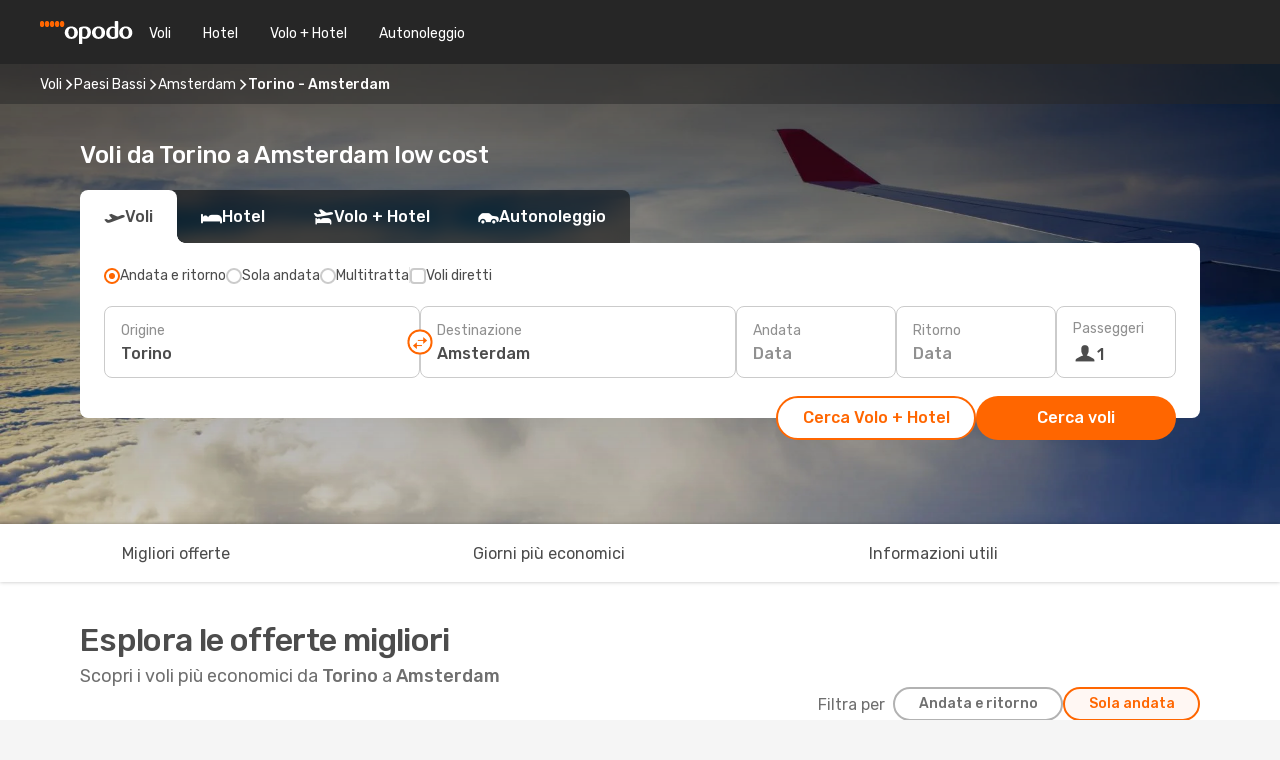

--- FILE ---
content_type: text/html;charset=utf-8
request_url: https://www.opodo.it/voli/torino-amsterdam/TRN/AMS/
body_size: 56420
content:
<!DOCTYPE html>
<html  lang="it-IT" dir="ltr">
<head><meta charset="utf-8">
<meta name="viewport" content="width=1168">
<title>Voli da Torino a Amsterdam da 51€: voli low cost di Opodo</title>
<meta name="format-detection" content="telephone=no">
<link rel="preload" as="style" href="https://fonts.googleapis.com/css2?family=Rubik:wght@300;400;500;600;700&display=swap" onload="this.rel='stylesheet'">
<script type="application/ld+json">{"@context":"https://schema.org/","@type":"Product","name":"Voli da Torino a Amsterdam","offers":{"@type":"AggregateOffer","lowPrice":51,"priceCurrency":"EUR"}}</script>
<meta name="og:description" content="Voli Torino,Amsterdam: trova le migliori offerte per la tratta Torino Amsterdam al miglior prezzo su Opodo!">
<meta name="og:title" content="Voli da Torino a Amsterdam da 51€: voli low cost di Opodo">
<meta name="robots" content="index, follow">
<meta name="og:image" content="https://a1.odistatic.net/images/landingpages/destinations/1920x800/destination-default_1920x800.jpg">
<meta name="og:type" content="website">
<meta name="description" content="Voli Torino,Amsterdam: trova le migliori offerte per la tratta Torino Amsterdam al miglior prezzo su Opodo!">
<meta name="og:url" content="https://www.opodo.it/voli/torino-amsterdam/TRN/AMS/" rel="og:url">
<link rel="canonical" href="https://www.opodo.it/voli/torino-amsterdam/TRN/AMS/" data-hid="e3fa780">
<link rel="alternate" href="https://www.opodo.fr/billets-avion/turin-amsterdam/TRN/AMS/" hreflang="fr">
<link rel="alternate" href="https://www.opodo.es/vuelos/turin-amsterdam/TRN/AMS/" hreflang="es">
<link rel="alternate" href="https://www.opodo.com.au/flights/turin-amsterdam/TRN/AMS/" hreflang="en-AU">
<link rel="alternate" href="https://www.opodo.at/fluege/turin-amsterdam/TRN/AMS/" hreflang="de-AT">
<link rel="alternate" href="https://www.opodo.co.uk/flights/turin-amsterdam/TRN/AMS/" hreflang="en-GB">
<link rel="alternate" href="https://www.opodo.com/flights/turin-amsterdam/TRN/AMS/" hreflang="x-default">
<link rel="alternate" href="https://www.opodo.nl/vliegtickets/turijn-amsterdam/TRN/AMS/" hreflang="nl">
<link rel="alternate" href="https://www.opodo.it/voli/torino-amsterdam/TRN/AMS/" hreflang="it">
<link rel="icon" href="/images/onefront/bluestone/OP/favicon.ico" type="image/x-icon" data-hid="2c9d455">
<script src="https://securepubads.g.doubleclick.net/tag/js/gpt.js" async="async"></script>
<script>
                    var gptadslots = [];
                    var googletag = googletag || {cmd:[]};
                    googletag.cmd.push(function() {
                        //Adslot 1 declaration
                        gptadslots.push(googletag.defineSlot('/4121/it_sites/opodo.it/sslp_dest', [[970,90],[970,250],[728,90]], 'top')
                            .setTargeting('pos', ['top'])
                            .addService(googletag.pubads()));
                        googletag.pubads().enableSingleRequest();
                        googletag.pubads().setTargeting('sslp_dest', [ 'TRN-AMS' ]);
                        googletag.pubads().collapseEmptyDivs();
                        googletag.enableServices();
                    });
                </script>
<link rel="shortcut icon" href="/images/onefront/bluestone/OP/favicon.ico" type="image/x-icon" data-hid="9ad5b89">
<script type="text/javascript" data-hid="1a304df">
        var CONFIG_COOKIES_PURPOSE = {
            content_personalization: ["ngStorage"]
        };

        var GA_custom_dimension = {
            label: 'cmp_ad_agreement',
            purpose: 'advertising_personalization',
            vendor: 'google'
        };

        var GA_consent = {
            label: 'google_analytics_consent',
            vendor: 'c:googleana-2kgJLL8H'
        };

        var didomiStatus = null;
        var pageLanguage = 'it';

        function setDidomiListeners() {
            window.didomiEventListeners = window.didomiEventListeners || [];
            setDidomiPush();
        }

        function setDidomiPush() {
            window.didomiEventListeners.push({
                event: 'consent.changed',
                listener: function() {
                    doActionsOnConsentChanged();
                }
            });
        }

        function doActionsOnConsentChanged() {
            updateDidomiStatus();

            setGACustomDimension();

            setGAConsentInDataLayer();
        }

        function setGACustomDimension() {
            var customDimensionValue = isConsentSet() ? isVendorEnabled(GA_custom_dimension.vendor) : false;

            pushInDatalayer(GA_custom_dimension.label, customDimensionValue);
        }

        function setGAConsentInDataLayer() {
            var consentGA = isConsentSet() ? isVendorEnabled(GA_consent.vendor) : true;

            pushInDatalayer(GA_consent.label, consentGA);
        }

        function pushInDatalayer(label, value) {
            var objPush = {};
            objPush[label] = ''+value+'';

            window.dataLayer.push(objPush);
        }

        function updateDidomiStatus() {
            didomiStatus = Didomi.getUserConsentStatusForAll();
        }

        function isCookieEnabled(cookieName) {
            return (isConsentSet() && didomiStatus.purposes.enabled.indexOf(getCookieType(cookieName)) !== -1);
        }

        function isPurposeEnabled(purposeName) {
            return didomiStatus.purposes.enabled.indexOf(purposeName) !== -1;
        }

        function isVendorEnabled(vendorName) {
            return didomiStatus.vendors.enabled.indexOf(vendorName) !== -1;
        }

        function isConsentSet() {
            return didomiStatus !== null && (didomiStatus.purposes.enabled.length !== 0 || didomiStatus.purposes.disabled.length !== 0);
        }

        function getCookieType(cookieName) {
            for (var type in CONFIG_COOKIES_PURPOSE) {
                if (CONFIG_COOKIES_PURPOSE[type].indexOf(cookieName) !== -1) {
                    return type;
                }
            }
        }

        setDidomiListeners();
    </script>
<script type="text/javascript" data-hid="4a299c0">
        //Read Cookies
        var cookiesArray = [],
            cookies,
            mktTrack,
            mktportal,
            device_gtm = 'D',
            id_gtm = 'GTM-KKLQKF';

        function initReadCookies() {
            cookiesArray.push(document.cookie.match(/(device=[^;]+)/)[0]);

            mktTrack = document.cookie.match(/((mktTrack)=[^;]+)/);
            mktportal = document.cookie.match(/((mktportal)=[^;]+)/);

            mktTrack ? cookiesArray.push(mktTrack[0]) : '';
            mktportal ? cookiesArray.push(mktportal[0]) : '';

            cookies = createCookieObj(cookiesArray);

            if(cookies.device === 'tablet'){
                device_gtm = 'T';
            } else if (cookies.device === 'mobile') {
                device_gtm = 'M';
            }
        }

        function createCookieObj(c_value) {
            var obj = {},
                t_arr;

            if (c_value !== undefined) {
                for (var i = c_value.length - 1; i >= 0; i--) {
                    t_arr = c_value[i].split(/=(.+)/);
                    obj[t_arr[0]] = t_arr[1];
                }
            } else {
                obj = {
                    utmcsr: 'no_GA',
                    utmcmd: 'no_GA'
                }
            }
            return obj;
        }

        function getCookie (name) {
            const nameEQ = name + '=';
            const ca = document.cookie.split(';');
            for (let i = 0; ca.length > i; i++) {
                let c = ca[i];
                while (c.charAt(0) === ' ') { c = c.substring(1, c.length); }
                if (c.indexOf(nameEQ) === 0) { return c.substring(nameEQ.length, c.length); }
            }
            return null;
        }

        initReadCookies();
    </script>
<script type="text/javascript" data-hid="40ffd0a">
        function getParamMktportal() {
            var resultRegExp = document.location.search.match(/(MPortal|mktportal)=([^&]+)/);
            return resultRegExp !== null ? resultRegExp[2] : "";
        }

        function setCookie(name,value, days) {
            var expires = 60 * 60 * 24 * days;
            var domainName = '.opodo.it';

            if (cookies.mktportal === undefined || value !== "") {
                document.cookie = name + "=" + (value || "")  + "; max-age=" + expires + "; path=/; domain=" + domainName;

                cookies.mktportal = value;
            }
        }

        setCookie("mktportal", getParamMktportal(), 30);
    </script>
<script type="text/javascript" data-hid="15f630e">
        function getCountry() {
            return 'IT';
        }

        var dataLayerConfiguration = {
            site_type: device_gtm,
            page_url : document.location.pathname + document.location.search,
            cod_lang: 'it'+'_'+getCountry(),
            page_category: 'SSLP_city_pairs',
            sso: sessionStorage.getItem("thirdPartyTrackingData") ? sessionStorage.getItem("thirdPartyTrackingData").search('SSO_1') !== -1 : false,
            mktsession_id: getCookie('mktSession') || '',
        };

        var dataLayerABConf = {};

        if(cookies.mktportal) {
            dataLayerABConf.mktportal = cookies.mktportal;
        }

        (function prepareDataLayerConfiguration() {
            for (var property in dataLayerABConf) {
                if (dataLayerABConf.hasOwnProperty(property)) {
                    dataLayerConfiguration[property] = dataLayerABConf[property];
                }
            }
        })();

        analyticsEvent = function() {};
        window.dataLayer = window.dataLayer || [];

        dataLayer.push(dataLayerConfiguration);

        // Init custom dimensions
        setGACustomDimension();
        setGAConsentInDataLayer();
    </script>
<script type="text/javascript" data-hid="196944d">
        var tc_values = cookies.mktTrack ? cookies.mktTrack.match(/([^|]+)/g) : undefined,
        tc_obj = createCookieObj(tc_values),
        tc_device = cookies.device.substring(0,1),
        DEFAULT_UTM_SOURCE = 'google',
        DEFAULT_UTM_MEDIUM = 'cpc',
        arrival_city_code = '',
        departure_city_code = '';

        /**
         * @brief This function reads cookies and updates  value for variables tc_vars.mkt_utm.
         * @pre tc_vars object should be created before
         * @post tc_vars.mkt_utm_campaign_cookie, tc_vars.mkt_utm_source_cookie and tc_vars.mkt_utm_medium_cookie
         * are updated with the mktTrack cookie values.
         */
        function updateUtm() {
            initReadCookies();
            let tc_values = cookies.mktTrack ? cookies.mktTrack.match(/([^|]+)/g) : undefined;
            tc_obj = createCookieObj(tc_values);

            tc_vars.mkt_utm_campaign_cookie = tc_obj.utmccn || '';
            tc_vars.mkt_utm_source_cookie = tc_obj.utmcsr || '';
            tc_vars.mkt_utm_medium_cookie = tc_obj.utmcmd || '';

            (function checkAndSetGAClientId(maxCalls = 10, currentCall = 0) {
                const gaClientId = getGoogleAnalyticsClientId(getCookie('_ga'));
                if (gaClientId) {
                    window.tc_vars = window.tc_vars || {};
                    window.tc_vars.ext_ga_client_id = gaClientId;
                } else if (currentCall < maxCalls) {
                    setTimeout(() => checkAndSetGAClientId(maxCalls, currentCall + 1), 800);
                }
            })();
        }

        function getGoogleAnalyticsClientId(cookieValue) {
            if (cookieValue) {
                const parts = cookieValue.split('.');
                if (parts.length === 4) {
                    return parts[2] + '.' + parts[3];
                }
            }
            return '';
        }
    </script>
<script type="text/javascript" data-hid="bd33ae">
        //gclid is a tracking parameter used by Google to pass information to Google Analytics and Adwords
        if (tc_obj.utmgclid) {
            tc_obj.utmcsr = DEFAULT_UTM_SOURCE;
            tc_obj.utmcmd = DEFAULT_UTM_MEDIUM;
        }

        var tc_vars = {
            env_template : 'sslp',
            env_work : 'prod',
            env_market : getCountry(),
            env_language : 'it',
            env_site_type: tc_device,
            env_brand_code: 'O',
            env_brand: 'opodo',
            env_currency_code: 'EUR',
            page_category: 'sslp',
            page_url: window.location.href.split('?')[0],
            page_name: 'sslp_CityPair',
            mkt_utm_campaign_cookie: tc_obj.utmccn || '',
            mkt_utm_source_cookie: tc_obj.utmcsr || '',
            mkt_utm_medium_cookie: tc_obj.utmcmd || '',
            mkt_utm_content_cookie: tc_obj.utmcct || '',
            mkt_utm_term_cookie: tc_obj.utmctr || '',
            mkt_portal: cookies.mktportal || '',
            flight_arrival_city_code: arrival_city_code,
            flight_departure_city_code: departure_city_code,
            edo_browser_id: sessionStorage.getItem('tc_vars') ? JSON.parse(sessionStorage.getItem('tc_vars'))?.edo_browser_id : '',
        };
    </script>
<script type="text/javascript" data-hid="30ab8af">
        function reloadTMSContainer () {
            tC.container.reload({events: {page: [{},{}]}});
        }
    </script>
<script async src="//cdn.tagcommander.com/4250/tc_eDreamsODIGEO_20.js" data-hid="12eab05"></script>
<script type="text/javascript" data-hid="4bb012b">
        function setDidomiConfig() {
            const config = {
                app: {
                    privacyPolicyURL: 'https://www.opodo.it/informativa-privacy/',
                },
                languages: {
                    enabled: [pageLanguage],
                    default: pageLanguage
                }
            };

            window.didomiConfig = config;
        }

        window.didomiOnReady = window.didomiOnReady || [];
        window.didomiOnReady.push(didomiReady);


        function didomiReady() {
            updateDidomiStatus();

            setGACustomDimension();

            setGAConsentInDataLayer();

            updateUtm();

            loadGTM(window,document,'script','dataLayer',id_gtm);

            if (window?.dataLayer) {
                window.dataLayer[0].didomiExperimentId = window?.tc_array_events?.didomiExperimentId;
                window.dataLayer[0].didomiExperimentUserGroup = window?.tc_array_events?.didomiExperimentUserGroup;
            }
        }

        function didomiTimeout() {
            if (!didomiStatus) {
                loadGTM(window,document,'script','dataLayer',id_gtm);
                tC.event.didomiReady(window, {"didomiVendorsConsent": "fallBackConsent"});
            }
        }

        function didomiLoader() {
            setTimeout(didomiTimeout, 5000);

            didomiLoadScript('c81d422d-223b-4c8a-8b2e-099d6fa3acb9');
        }

        function didomiLoadScript(didomiApiKey) {
            window.gdprAppliesGlobally=true;
            function a(e){
                if(!window.frames[e]){
                    if(document.body&&document.body.firstChild){
                        var t=document.body;
                        var n=document.createElement("iframe");
                        n.style.display="none";
                        n.name=e;
                        n.title=e;
                        t.insertBefore(n,t.firstChild)
                    }
                    else{
                        setTimeout(function(){a(e)},5)
                    }
                }
            }
            function e(n,r,o,c,s){
                function e(e,t,n,a){
                    if(typeof n!=="function"){return}
                    if(!window[r]){
                        window[r]=[]
                    }
                    var i=false;
                    if(s){
                        i=s(e,t,n)
                    }
                    if(!i){
                        window[r].push({command:e,parameter:t,callback:n,version:a})
                    }
                }
                e.stub=true;
                function t(a){
                    if(!window[n]||window[n].stub!==true){return}
                    if(!a.data){return}
                    var i=typeof a.data==="string";
                    var e;
                    try{e=i?JSON.parse(a.data):a.data}
                    catch(t){return}
                    if(e[o]){
                        var r=e[o];
                        window[n](r.command,r.parameter,function(e,t){
                            var n={};
                            n[c]={returnValue:e,success:t,callId:r.callId};
                            a.source.postMessage(i?JSON.stringify(n):n,"*")
                        },r.version)
                    }
                }
                if("undefined"[n]!=="function"){
                    window[n]=e;
                    if(window.addEventListener){
                        window.addEventListener("message",t,false)
                    }
                    else{
                        window.attachEvent("onmessage",t)}
                }
            }
            e("__tcfapi","__tcfapiBuffer","__tcfapiCall","__tcfapiReturn");a("__tcfapiLocator");

            (function(e){
                var t=document.createElement("script");
                t.id="spcloader";
                t.type="text/javascript";
                t.async=true;
                t.src="https://sdk.privacy-center.org/"+e+"/loader.js?target="+document.location.hostname;t.charset="utf-8";
                var n=document.getElementsByTagName("script")[0];
                n.parentNode.insertBefore(t,n)
            })(didomiApiKey);
        }

        setDidomiConfig();

       didomiLoader();
    </script>
<script type="text/javascript" data-hid="7f260c0">
        domainName = 'opodo.it';
        domainNameSearch = 'www.opodo.it';
        //If an AB test is running the placeholder will be replaced by a push instruction
        //to set the ga custom dimensions with the value of MultitestCfg partitions winners:

        var countryCode = getCountry();
        var lang = 'it';
    </script>
<script type="text/javascript" data-hid="f37a6b">
        function loadGTM (w,d,s,l,i){w[l]=w[l]||[];w[l].push({'gtm.start':
        new Date().getTime(),event:'gtm.js'});var f=d.getElementsByTagName(s)[0],
        j=d.createElement(s),dl=l!='dataLayer'?'&amp;l='+l:'';j.async=true;j.src=
        '//www.googletagmanager.com/gtm.js?id='+i+dl;f.parentNode.insertBefore(j,f);
        }
    </script>
<script type="text/javascript" data-hid="777b523">
        /**
         * @desc This function is used in an intervals in order to check if the mktTrack cookie value changes, in this case
         * it performs a push into dataLayer object with the new value.
         * @post If the push is done, the interval is stoped.
         */
        function mktTrackCookieUpdate(cookie) {
            dataLayer.push({'event': 'mkttrack', 'mktTrack':cookie.match(new RegExp('mktTrack=([^;]+)'))[1]});
        }

        function doTrack() {
            var mktportal = cookies["mktportal"] === undefined ? "" : cookies["mktportal"];
            track('OPIT', mktportal, 'SSLP', false, mktTrackCookieUpdate);
        }

        function loadScript(src, callback) {
            var a = document.createElement('script'),
                f = document.getElementsByTagName('head')[0];

            a.async = true;
            a.type = 'text/javascript';
            a.src = src;

            if (callback !== null){
                if (a.readyState) { // IE, incl. IE9
                    a.onreadystatechange = function() {
                        if (a.readyState == "loaded" || a.readyState == "complete") {
                            a.onreadystatechange = null;
                            callback();
                        }
                    };
                } else {
                    a.onload = function() { // Other browsers
                        callback();
                    };
                }
            }

            f.appendChild(a);
        }
    </script>
<script type="text/javascript" data-hid="7ca9d41">loadScript("/marketing-channel/client/v3/marketing-channel.min.js", doTrack);</script>
<script async onload="reloadTMSContainer()" src="//cdn.tagcommander.com/4250/tc_eDreamsODIGEO_21.js" data-hid="1ab03bb"></script>
<link rel="stylesheet" href="/sslp-itinerary-frontend/static-content/_nuxt/op.f230ba22.css">
<link rel="modulepreload" as="script" crossorigin href="/sslp-itinerary-frontend/static-content/_nuxt/entry.3455aa47.js">
<link rel="modulepreload" as="script" crossorigin href="/sslp-itinerary-frontend/static-content/_nuxt/op.63ef0f45.js">
<link rel="modulepreload" as="script" crossorigin href="/sslp-itinerary-frontend/static-content/_nuxt/AirlineInterlinking.662ff686.js">
<link rel="modulepreload" as="script" crossorigin href="/sslp-itinerary-frontend/static-content/_nuxt/SslpHead.b80ad878.js">
<link rel="modulepreload" as="script" crossorigin href="/sslp-itinerary-frontend/static-content/_nuxt/common.5f7f2347.js">
<link rel="modulepreload" as="script" crossorigin href="/sslp-itinerary-frontend/static-content/_nuxt/nuxt-link.87568975.js">
<link rel="modulepreload" as="script" crossorigin href="/sslp-itinerary-frontend/static-content/_nuxt/vue.f36acd1f.3335e46e.js">
<link rel="modulepreload" as="script" crossorigin href="/sslp-itinerary-frontend/static-content/_nuxt/useFetchRouteDetails.f02be12d.js">
<link rel="modulepreload" as="script" crossorigin href="/sslp-itinerary-frontend/static-content/_nuxt/CheapestTimeToFly.be465eb1.js">
<link rel="modulepreload" as="script" crossorigin href="/sslp-itinerary-frontend/static-content/_nuxt/search.service.af2b7cc5.js">
<link rel="modulepreload" as="script" crossorigin href="/sslp-itinerary-frontend/static-content/_nuxt/DealsContainer.1c0b7947.js">
<link rel="modulepreload" as="script" crossorigin href="/sslp-itinerary-frontend/static-content/_nuxt/CardPrice.53937ad2.js">
<link rel="modulepreload" as="script" crossorigin href="/sslp-itinerary-frontend/static-content/_nuxt/CityPairsPageContent.8f7c2919.js">
<link rel="modulepreload" as="script" crossorigin href="/sslp-itinerary-frontend/static-content/_nuxt/PageLayout.a9212950.js">
<link rel="modulepreload" as="script" crossorigin href="/sslp-itinerary-frontend/static-content/_nuxt/useSearch.adf72e21.js">
<link rel="modulepreload" as="script" crossorigin href="/sslp-itinerary-frontend/static-content/_nuxt/useAutocomplete.d09e66a5.js">
<link rel="modulepreload" as="script" crossorigin href="/sslp-itinerary-frontend/static-content/_nuxt/DatePicker.12ea43b9.js">
<link rel="modulepreload" as="script" crossorigin href="/sslp-itinerary-frontend/static-content/_nuxt/PassengerRow.50bfff59.js">
<link rel="modulepreload" as="script" crossorigin href="/sslp-itinerary-frontend/static-content/_nuxt/SeoInterlinking.9757b42b.js">
<link rel="modulepreload" as="script" crossorigin href="/sslp-itinerary-frontend/static-content/_nuxt/useSeoInterlinkingLinks.e7d857f8.js">
<link rel="modulepreload" as="script" crossorigin href="/sslp-itinerary-frontend/static-content/_nuxt/InfoBlocks.42745bcf.js">
<link rel="modulepreload" as="script" crossorigin href="/sslp-itinerary-frontend/static-content/_nuxt/useInfoblocks.09ced573.js">
<link rel="modulepreload" as="script" crossorigin href="/sslp-itinerary-frontend/static-content/_nuxt/useWidgetVisibility.fa35f57d.js">
<link rel="modulepreload" as="script" crossorigin href="/sslp-itinerary-frontend/static-content/_nuxt/AutoContent.91877c76.js">
<link rel="modulepreload" as="script" crossorigin href="/sslp-itinerary-frontend/static-content/_nuxt/SeoContent.ff1f0829.js">
<link rel="modulepreload" as="script" crossorigin href="/sslp-itinerary-frontend/static-content/_nuxt/useStructuredData.39b0758c.js">
<link rel="modulepreload" as="script" crossorigin href="/sslp-itinerary-frontend/static-content/_nuxt/useLastMinuteLinks.ecdcaf29.js">







<script type="module" src="/sslp-itinerary-frontend/static-content/_nuxt/entry.3455aa47.js" crossorigin></script></head>
<body  class="odf-bg-secondary fonts-loading loading"><div id="__nuxt"><!--[--><!--[--><header class="header"><div id="header-logo-url" class="header-logo"><svg><use href="/sslp-itinerary-frontend/static-content/_nuxt/logo-OP.e9090f22.svg#main" xlink:href="/sslp-itinerary-frontend/static-content/_nuxt/logo-OP.e9090f22.svg#main" width="100%" height="100%"></use></svg></div><div class="header-desktop-start"><div class="header-tabs odf-tabs odf-tabs-header"><!--[--><a class="header-tabs-item" href="https://www.opodo.it/voli/">Voli</a><a class="header-tabs-item" href="https://www.opodo.it/alberghi/">Hotel</a><a class="header-tabs-item" href="https://www.opodo.it/volo-hotel/">Volo + Hotel</a><a class="header-tabs-item" href="http://rentacar.opodo.it/it/?clientId=314911" rel="nofollow">Autonoleggio</a><!--]--></div></div><div class="header-desktop-end"><!--[--><!--]--><div class="currencySwitcher"><button type="button" class="currencySwitcher-outside"><img src="/images/onefront/flags/flags@2x.png" class="currencySwitcher-img currencySwitcher-img-IT" alt="IT"><span>IT</span><span> (€) </span></button><div class="currencySwitcher-inside"><div class="currencySwitcher-header"><span>Opodo è disponibile per i seguenti Paesi</span></div><div class="currencySwitcher-main"><div class="currencySwitcher-continents"><!--[--><div class="currencySwitcher-continent"><span class="currencySwitcher-continent-title">Europe</span><div class="currencySwitcher-countries"><!--[--><a href="https://www.opodo.fr/billets-avion/turin-amsterdam/TRN/AMS/" lang="fr-FR" class="currencySwitcher-country"><img src="/images/onefront/flags/flags@2x.png" class="currencySwitcher-img currencySwitcher-img-FR" alt="FR"><span>France (€)</span></a><a href="https://www.opodo.es/vuelos/turin-amsterdam/TRN/AMS/" lang="es-ES" class="currencySwitcher-country"><img src="/images/onefront/flags/flags@2x.png" class="currencySwitcher-img currencySwitcher-img-ES" alt="ES"><span>España (€)</span></a><a href="https://www.opodo.at/fluege/turin-amsterdam/TRN/AMS/" lang="de-AT" class="currencySwitcher-country"><img src="/images/onefront/flags/flags@2x.png" class="currencySwitcher-img currencySwitcher-img-AT" alt="AT"><span>Österreich (€)</span></a><a href="https://www.opodo.co.uk/flights/turin-amsterdam/TRN/AMS/" lang="en-UK" class="currencySwitcher-country"><img src="/images/onefront/flags/flags@2x.png" class="currencySwitcher-img currencySwitcher-img-UK" alt="UK"><span>United Kingdom (£)</span></a><a href="https://www.opodo.nl/vliegtickets/turijn-amsterdam/TRN/AMS/" lang="nl-NL" class="currencySwitcher-country"><img src="/images/onefront/flags/flags@2x.png" class="currencySwitcher-img currencySwitcher-img-NL" alt="NL"><span>Nederland (€)</span></a><!--]--></div></div><div class="currencySwitcher-continent"><span class="currencySwitcher-continent-title">Oceania</span><div class="currencySwitcher-countries"><!--[--><a href="https://www.opodo.com.au/flights/turin-amsterdam/TRN/AMS/" lang="en-AU" class="currencySwitcher-country"><img src="/images/onefront/flags/flags@2x.png" class="currencySwitcher-img currencySwitcher-img-AU" alt="AU"><span>Australia ($)</span></a><!--]--></div></div><!--]--></div><div class="currencySwitcher-international"><span>Or you can visit our</span><a href="https://www.opodo.com/flights/turin-amsterdam/TRN/AMS/">global site</a><i aria-hidden="true"></i></div></div><div class="currencySwitcher-footer"><button type="button">Chiudi</button></div></div></div></div></header><section class="searcher" style="background-image:linear-gradient(rgba(0, 0, 0, 0.5), rgba(0, 0, 0, 0)), url(/images/landingpages/destinations/1920x800/destination-default_1920x800.jpg);background-position-y:0%;"><div class="breadcrumb breadcrumb__dark"><ol class="breadcrumb-list" vocab="http://schema.org/" typeof="BreadcrumbList"><!--[--><li property="itemListElement" typeof="ListItem" class="breadcrumb-item"><a href="https://www.opodo.it/voli/" property="item" typeof="WebPage"><span class="breadcrumb-content" property="name">Voli</span></a><i class="odf-icon odf-icon-s odf-icon-arrow-right" aria-hidden="true"></i><meta property="position" content="1"></li><li property="itemListElement" typeof="ListItem" class="breadcrumb-item"><a href="https://www.opodo.it/voli/paesi-bassi/NL/" property="item" typeof="WebPage"><span class="breadcrumb-content" property="name">Paesi Bassi</span></a><i class="odf-icon odf-icon-s odf-icon-arrow-right" aria-hidden="true"></i><meta property="position" content="2"></li><li property="itemListElement" typeof="ListItem" class="breadcrumb-item"><a href="https://www.opodo.it/voli/amsterdam/AMS/" property="item" typeof="WebPage"><span class="breadcrumb-content" property="name">Amsterdam</span></a><i class="odf-icon odf-icon-s odf-icon-arrow-right" aria-hidden="true"></i><meta property="position" content="3"></li><li property="itemListElement" typeof="ListItem" class="breadcrumb-item"><span class="is-current breadcrumb-content" property="name">Torino - Amsterdam</span><!----><meta property="position" content="4"></li><!--]--></ol></div><header><!----><h1>Voli da Torino a Amsterdam low cost</h1></header><div class="searcher-body"><div><div class="searchBox"><!----><div class="searchBox-tabs"><div class="active" id="flightsTab"><i class="odf-icon-flight" aria-hidden="true"></i><span>Voli</span></div><div class="" id="hotelsTab"><i class="odf-icon-hotel" aria-hidden="true"></i><span>Hotel</span></div><div class="" id="flightsHotelTab"><i class="odf-icon-flight-hotel" aria-hidden="true"></i><span>Volo + Hotel</span></div><!----><div class="" id="carsTab"><i class="odf-icon-car" aria-hidden="true"></i><span>Autonoleggio</span></div></div><div class="searchBox-content"><div class="searchBox-flightsTypes"><input id="return-radioButton" type="radio" checked><label class="searchBox-flightsType searchBox-flightsType-label" for="return-radioButton"><i aria-hidden="true"></i><span id="return-label">Andata e ritorno</span></label><input id="oneWay-radioButton" type="radio"><label class="searchBox-flightsType searchBox-flightsType-label" for="oneWay-radioButton"><i aria-hidden="true"></i><span id="oneWay-label">Sola andata</span></label><input id="multiStop-radioButton" type="radio"><label class="searchBox-flightsType searchBox-flightsType-label" for="multiStop-radioButton"><i aria-hidden="true"></i><span id="multistop-label">Multitratta</span></label><div class="searchBox-flightsTypes-separator"></div><input id="direct-flights-checkbox" type="checkbox"><label class="searchBox-flightsType searchBox-flightsType-label searchBox-flightsType--direct" for="direct-flights-checkbox"><i class="odf-icon-tick" aria-hidden="true"></i><span>Voli diretti</span></label></div><!----><div class="searchBox-body"><div class="searchBox-rows"><div style="display:none;" class="searchBox-calendar"><div class="searchBox-calendar-window"><div class="datepicker" style="transform:translateX(0px);"><!--[--><!--]--><!--[--><!--]--></div></div><div class="searchBox-calendar-arrow-container-left"><button class="searchBox-calendar-arrow" disabled><i class="odf-icon odf-icon-arrow-left" aria-hidden="true"></i></button></div><div class="searchBox-calendar-arrow-container-right"><button class="searchBox-calendar-arrow"><i class="odf-icon odf-icon-arrow-right" aria-hidden="true"></i></button></div><div class="searchBox-close"><!----><!----><button id="done-button" class="button-primary button__fit mis-auto">Chiudi</button></div></div><!--[--><div class="searchBox-row"><div class="searchBox-row-inputs"><div class="searchBox-row-cities searchBox-row-collapse"><div id="ORIGIN-location-0" class="searchBox-box"><!----><label>Origine</label><!--[--><input value="" placeholder="Da dove?" type="text" maxlength="128" autocapitalize="off" autocorrect="off" autocomplete="off" spellcheck="false"><!----><!--]--><!----><!----></div><button class="searchBox-swapButton" type="button"><i class="searchBox-swapButton-icon" aria-hidden="true"></i></button><div id="DESTINATION-location-0" class="searchBox-box"><!----><label>Destinazione</label><!--[--><input value="" placeholder="Verso dove?" type="text" maxlength="128" autocapitalize="off" autocorrect="off" autocomplete="off" spellcheck="false"><!----><!--]--><!----><!----></div></div><div class="searchBox-row-dates searchBox-row-collapse"><div id="OUTBOUND-date-0" class="searchBox-box searchBox-box-date"><!----><label>Andata</label><span class="searchBox-box-placeholder">Data</span><!----><!----></div><div id="INBOUND-date-0" class="searchBox-box searchBox-box-date"><!----><label>Ritorno</label><span class="searchBox-box-placeholder">Data</span><!----><!----></div></div></div><div class="searchBox-row-action"><!--[--><div id="passenger-selector" class="searchBox-box searchBox-box-passengers"><label>Passeggeri</label><div class="searchBox-passengers-input"><i class="odf-icon-pax" aria-hidden="true"></i><span class="searchBox-box-plain-text">1</span></div></div><!----><!--]--><!----><!----></div></div><!--]--></div><!----></div><!----><div class="searchBox-buttons"><button id="search-dp-btn">Cerca Volo + Hotel</button><button id="search-btn">Cerca voli</button><!----><!----></div></div><!----></div></div></div><div class="trustpilot-container"><div class="trustpilot"><span></span></div></div></section><!----><!----><!----><div class="advertBanner"><div id="top" style="display:none;"></div></div><!----><!--[--><section id="best-deals" class="lastMinute"><header><div class="lastMinute-title"><h2>Esplora le offerte migliori</h2><span class="lastMinute-subtitle">Scopri i voli più economici da <strong>Torino</strong> a <strong>Amsterdam</strong></span></div><!--[--><img class="lastMinute-tag" src="/images/landingpages/assets/discountTag.png" alt="emptyFilter"><div class="lastMinute-tabs"><div class="lastMinute-title-bottom"></div><span>Filtra per</span><button class="" type="button">Andata e ritorno</button><button class="active" type="button">Sola andata</button></div><!--]--></header><!--[--><!--[--><!--[--><div class="lastMinute-deals lastMinute-deals__hidden"><!--[--><a class="lastMinute-card card-highest-discount" href="https://www.opodo.it/travel/?locale=it_IT#results/type=R;buyPath=1003;from=3359;to=9632;dep=2025-12-11;ret=2025-12-15;adults=1;children=0;infants=0;internalSearch=false;collectionmethod=false;trainSearch=false;" rel="nofollow" style="" name="deal"><div class="lastMinute-card-title"><span>gio 11 dic</span><span> - lun 15 dic</span></div><div class="lastMinute-card-flightsInfo"><div><img loading="lazy" width="24" height="24" alt="Klm Royal Dutch Airlines" src="https://www.opodo.it/images/onefront/airlines/smKL.gif"><div class="lastMinute-card-flightInfo"><div class="lastMinute-card-flightInfo-carrier"><span class="lastMinute-card-flightInfo-date">Klm Royal Dutch Airlines</span><span class="lastMinute-card-flightInfo-stops__direct lastMinute-card-flightInfo-stops">Diretto</span></div><div class="lastMinute-card-flightInfo-cities"><span>TRN</span><span> - AMS</span></div></div></div><div><img loading="lazy" width="24" height="24" alt="Klm Royal Dutch Airlines" src="https://www.opodo.it/images/onefront/airlines/smKL.gif"><div class="lastMinute-card-flightInfo"><div class="lastMinute-card-flightInfo-carrier"><span class="lastMinute-card-flightInfo-date">Klm Royal Dutch Airlines</span><span class="lastMinute-card-flightInfo-stops__direct lastMinute-card-flightInfo-stops">Diretto</span></div><div class="lastMinute-card-flightInfo-cities"><span>AMS</span><span> - TRN</span></div></div></div></div><div class="card-price"><!----><div class="card-price-container"><div class="card-price-item card-price-item__default"><span>154</span><span>€</span></div><div class="card-price-item card-price-item__prime"><span>149</span><span>€</span></div></div><span class="card-price-subtext">Prezzo Prime per passeggero</span></div></a><a class="lastMinute-card" href="https://www.opodo.it/travel/?locale=it_IT#results/type=R;buyPath=1003;from=3359;to=9632;dep=2026-01-19;ret=2026-01-21;adults=1;children=0;infants=0;internalSearch=false;collectionmethod=false;trainSearch=false;" rel="nofollow" style="" name="deal"><div class="lastMinute-card-title"><span>lun 19 gen</span><span> - mer 21 gen</span></div><div class="lastMinute-card-flightsInfo"><div><img loading="lazy" width="24" height="24" alt="Vueling" src="https://www.opodo.it/images/onefront/airlines/smVY.gif"><div class="lastMinute-card-flightInfo"><div class="lastMinute-card-flightInfo-carrier"><span class="lastMinute-card-flightInfo-date">Vueling</span><span class="lastMinute-card-flightInfo-stops">1 scalo</span></div><div class="lastMinute-card-flightInfo-cities"><span>TRN</span><span> - AMS</span></div></div></div><div><img loading="lazy" width="24" height="24" alt="Vueling" src="https://www.opodo.it/images/onefront/airlines/smVY.gif"><div class="lastMinute-card-flightInfo"><div class="lastMinute-card-flightInfo-carrier"><span class="lastMinute-card-flightInfo-date">Vueling</span><span class="lastMinute-card-flightInfo-stops">1 scalo</span></div><div class="lastMinute-card-flightInfo-cities"><span>AMS</span><span> - TRN</span></div></div></div></div><div class="card-price"><!----><div class="card-price-container"><div class="card-price-item card-price-item__default"><span>188</span><span>€</span></div><div class="card-price-item card-price-item__prime"><span>178</span><span>€</span></div></div><span class="card-price-subtext">Prezzo Prime per passeggero</span></div></a><a class="lastMinute-card" href="https://www.opodo.it/travel/?locale=it_IT#results/type=R;buyPath=1003;from=3359;to=9632;dep=2026-01-09;ret=2026-01-12;adults=1;children=0;infants=0;internalSearch=false;collectionmethod=false;trainSearch=false;" rel="nofollow" style="" name="deal"><div class="lastMinute-card-title"><span>ven 9 gen</span><span> - lun 12 gen</span></div><div class="lastMinute-card-flightsInfo"><div><img loading="lazy" width="24" height="24" alt="Klm Royal Dutch Airlines" src="https://www.opodo.it/images/onefront/airlines/smKL.gif"><div class="lastMinute-card-flightInfo"><div class="lastMinute-card-flightInfo-carrier"><span class="lastMinute-card-flightInfo-date">Klm Royal Dutch Airlines</span><span class="lastMinute-card-flightInfo-stops__direct lastMinute-card-flightInfo-stops">Diretto</span></div><div class="lastMinute-card-flightInfo-cities"><span>TRN</span><span> - AMS</span></div></div></div><div><img loading="lazy" width="24" height="24" alt="Klm Royal Dutch Airlines" src="https://www.opodo.it/images/onefront/airlines/smKL.gif"><div class="lastMinute-card-flightInfo"><div class="lastMinute-card-flightInfo-carrier"><span class="lastMinute-card-flightInfo-date">Klm Royal Dutch Airlines</span><span class="lastMinute-card-flightInfo-stops__direct lastMinute-card-flightInfo-stops">Diretto</span></div><div class="lastMinute-card-flightInfo-cities"><span>AMS</span><span> - TRN</span></div></div></div></div><div class="card-price"><!----><div class="card-price-container"><div class="card-price-item card-price-item__default"><span>192</span><span>€</span></div><div class="card-price-item card-price-item__prime"><span>182</span><span>€</span></div></div><span class="card-price-subtext">Prezzo Prime per passeggero</span></div></a><a class="lastMinute-card" href="https://www.opodo.it/travel/?locale=it_IT#results/type=R;buyPath=1003;from=3359;to=9632;dep=2025-12-07;ret=2025-12-10;adults=1;children=0;infants=0;internalSearch=false;collectionmethod=false;trainSearch=false;" rel="nofollow" style="" name="deal"><div class="lastMinute-card-title"><span>dom 7 dic</span><span> - mer 10 dic</span></div><div class="lastMinute-card-flightsInfo"><div><img loading="lazy" width="24" height="24" alt="Klm Royal Dutch Airlines" src="https://www.opodo.it/images/onefront/airlines/smKL.gif"><div class="lastMinute-card-flightInfo"><div class="lastMinute-card-flightInfo-carrier"><span class="lastMinute-card-flightInfo-date">Klm Royal Dutch Airlines</span><span class="lastMinute-card-flightInfo-stops__direct lastMinute-card-flightInfo-stops">Diretto</span></div><div class="lastMinute-card-flightInfo-cities"><span>TRN</span><span> - AMS</span></div></div></div><div><img loading="lazy" width="24" height="24" alt="Klm Royal Dutch Airlines" src="https://www.opodo.it/images/onefront/airlines/smKL.gif"><div class="lastMinute-card-flightInfo"><div class="lastMinute-card-flightInfo-carrier"><span class="lastMinute-card-flightInfo-date">Klm Royal Dutch Airlines</span><span class="lastMinute-card-flightInfo-stops__direct lastMinute-card-flightInfo-stops">Diretto</span></div><div class="lastMinute-card-flightInfo-cities"><span>AMS</span><span> - TRN</span></div></div></div></div><div class="card-price"><!----><div class="card-price-container"><div class="card-price-item card-price-item__default"><span>203</span><span>€</span></div><div class="card-price-item card-price-item__prime"><span>184</span><span>€</span></div></div><span class="card-price-subtext">Prezzo Prime per passeggero</span></div></a><a class="lastMinute-card" href="https://www.opodo.it/travel/?locale=it_IT#results/type=R;buyPath=1003;from=3359;to=9632;dep=2026-02-02;ret=2026-02-04;adults=1;children=0;infants=0;internalSearch=false;collectionmethod=false;trainSearch=false;" rel="nofollow" style="" name="deal"><div class="lastMinute-card-title"><span>lun 2 feb</span><span> - mer 4 feb</span></div><div class="lastMinute-card-flightsInfo"><div><img loading="lazy" width="24" height="24" alt="Vueling" src="https://www.opodo.it/images/onefront/airlines/smVY.gif"><div class="lastMinute-card-flightInfo"><div class="lastMinute-card-flightInfo-carrier"><span class="lastMinute-card-flightInfo-date">Vueling</span><span class="lastMinute-card-flightInfo-stops">1 scalo</span></div><div class="lastMinute-card-flightInfo-cities"><span>TRN</span><span> - AMS</span></div></div></div><div><img loading="lazy" width="24" height="24" alt="Vueling" src="https://www.opodo.it/images/onefront/airlines/smVY.gif"><div class="lastMinute-card-flightInfo"><div class="lastMinute-card-flightInfo-carrier"><span class="lastMinute-card-flightInfo-date">Vueling</span><span class="lastMinute-card-flightInfo-stops">1 scalo</span></div><div class="lastMinute-card-flightInfo-cities"><span>AMS</span><span> - TRN</span></div></div></div></div><div class="card-price"><!----><div class="card-price-container"><div class="card-price-item card-price-item__default"><span>197</span><span>€</span></div><div class="card-price-item card-price-item__prime"><span>187</span><span>€</span></div></div><span class="card-price-subtext">Prezzo Prime per passeggero</span></div></a><a class="lastMinute-card" href="https://www.opodo.it/travel/?locale=it_IT#results/type=R;buyPath=1003;from=3359;to=9632;dep=2025-12-25;ret=2025-12-30;adults=1;children=0;infants=0;internalSearch=false;collectionmethod=false;trainSearch=false;" rel="nofollow" style="" name="deal"><div class="lastMinute-card-title"><span>gio 25 dic</span><span> - mar 30 dic</span></div><div class="lastMinute-card-flightsInfo"><div><img loading="lazy" width="24" height="24" alt="Klm Royal Dutch Airlines" src="https://www.opodo.it/images/onefront/airlines/smKL.gif"><div class="lastMinute-card-flightInfo"><div class="lastMinute-card-flightInfo-carrier"><span class="lastMinute-card-flightInfo-date">Klm Royal Dutch Airlines</span><span class="lastMinute-card-flightInfo-stops__direct lastMinute-card-flightInfo-stops">Diretto</span></div><div class="lastMinute-card-flightInfo-cities"><span>TRN</span><span> - AMS</span></div></div></div><div><img loading="lazy" width="24" height="24" alt="Klm Royal Dutch Airlines" src="https://www.opodo.it/images/onefront/airlines/smKL.gif"><div class="lastMinute-card-flightInfo"><div class="lastMinute-card-flightInfo-carrier"><span class="lastMinute-card-flightInfo-date">Klm Royal Dutch Airlines</span><span class="lastMinute-card-flightInfo-stops__direct lastMinute-card-flightInfo-stops">Diretto</span></div><div class="lastMinute-card-flightInfo-cities"><span>AMS</span><span> - TRN</span></div></div></div></div><div class="card-price"><!----><div class="card-price-container"><div class="card-price-item card-price-item__default"><span>202</span><span>€</span></div><div class="card-price-item card-price-item__prime"><span>192</span><span>€</span></div></div><span class="card-price-subtext">Prezzo Prime per passeggero</span></div></a><!--]--></div><!--]--><!----><!--]--><!--[--><!--[--><div class="lastMinute-deals"><!--[--><a class="lastMinute-card card-highest-discount" href="https://www.opodo.it/travel/?locale=it_IT#results/type=O;buyPath=1003;from=3359;to=9632;dep=2025-12-17;adults=1;children=0;infants=0;internalSearch=false;collectionmethod=false;trainSearch=false;" rel="nofollow" style="" name="deal"><div class="lastMinute-card-title"><span>mer 17 dic</span><!----></div><div class="lastMinute-card-flightsInfo"><div><img loading="lazy" width="24" height="24" alt="Vueling" src="https://www.opodo.it/images/onefront/airlines/smVY.gif"><div class="lastMinute-card-flightInfo"><div class="lastMinute-card-flightInfo-carrier"><span class="lastMinute-card-flightInfo-date">Vueling</span><span class="lastMinute-card-flightInfo-stops">1 scalo</span></div><div class="lastMinute-card-flightInfo-cities"><span>TRN</span><span> - AMS</span></div></div></div><!----></div><div class="card-price"><span class="card-price-discount"> -18 % </span><div class="card-price-container__horitzontal card-price-container"><div class="card-price-item card-price-item__default"><span>62</span><span>€</span></div><div class="card-price-item card-price-item__prime"><span>51</span><span>€</span></div></div><span class="card-price-subtext">Prezzo Prime per passeggero</span></div></a><a class="lastMinute-card" href="https://www.opodo.it/travel/?locale=it_IT#results/type=O;buyPath=1003;from=3359;to=9632;dep=2026-02-04;adults=1;children=0;infants=0;internalSearch=false;collectionmethod=false;trainSearch=false;" rel="nofollow" style="" name="deal"><div class="lastMinute-card-title"><span>mer 4 feb</span><!----></div><div class="lastMinute-card-flightsInfo"><div><img loading="lazy" width="24" height="24" alt="Vueling" src="https://www.opodo.it/images/onefront/airlines/smVY.gif"><div class="lastMinute-card-flightInfo"><div class="lastMinute-card-flightInfo-carrier"><span class="lastMinute-card-flightInfo-date">Vueling</span><span class="lastMinute-card-flightInfo-stops">1 scalo</span></div><div class="lastMinute-card-flightInfo-cities"><span>TRN</span><span> - AMS</span></div></div></div><!----></div><div class="card-price"><span class="card-price-discount"> -17 % </span><div class="card-price-container__horitzontal card-price-container"><div class="card-price-item card-price-item__default"><span>65</span><span>€</span></div><div class="card-price-item card-price-item__prime"><span>54</span><span>€</span></div></div><span class="card-price-subtext">Prezzo Prime per passeggero</span></div></a><a class="lastMinute-card" href="https://www.opodo.it/travel/?locale=it_IT#results/type=O;buyPath=1003;from=3359;to=9632;dep=2026-01-14;adults=1;children=0;infants=0;internalSearch=false;collectionmethod=false;trainSearch=false;" rel="nofollow" style="" name="deal"><div class="lastMinute-card-title"><span>mer 14 gen</span><!----></div><div class="lastMinute-card-flightsInfo"><div><img loading="lazy" width="24" height="24" alt="Vueling" src="https://www.opodo.it/images/onefront/airlines/smVY.gif"><div class="lastMinute-card-flightInfo"><div class="lastMinute-card-flightInfo-carrier"><span class="lastMinute-card-flightInfo-date">Vueling</span><span class="lastMinute-card-flightInfo-stops">1 scalo</span></div><div class="lastMinute-card-flightInfo-cities"><span>TRN</span><span> - AMS</span></div></div></div><!----></div><div class="card-price"><span class="card-price-discount"> -11 % </span><div class="card-price-container__horitzontal card-price-container"><div class="card-price-item card-price-item__default"><span>69</span><span>€</span></div><div class="card-price-item card-price-item__prime"><span>62</span><span>€</span></div></div><span class="card-price-subtext">Prezzo Prime per passeggero</span></div></a><a class="lastMinute-card" href="https://www.opodo.it/travel/?locale=it_IT#results/type=O;buyPath=1003;from=3359;to=9632;dep=2025-12-03;adults=1;children=0;infants=0;internalSearch=false;collectionmethod=false;trainSearch=false;" rel="nofollow" style="" name="deal"><div class="lastMinute-card-title"><span>mer 3 dic</span><!----></div><div class="lastMinute-card-flightsInfo"><div><img loading="lazy" width="24" height="24" alt="Vueling" src="https://www.opodo.it/images/onefront/airlines/smVY.gif"><div class="lastMinute-card-flightInfo"><div class="lastMinute-card-flightInfo-carrier"><span class="lastMinute-card-flightInfo-date">Vueling</span><span class="lastMinute-card-flightInfo-stops">1 scalo</span></div><div class="lastMinute-card-flightInfo-cities"><span>TRN</span><span> - AMS</span></div></div></div><!----></div><div class="card-price"><span class="card-price-discount"> -12 % </span><div class="card-price-container__horitzontal card-price-container"><div class="card-price-item card-price-item__default"><span>99</span><span>€</span></div><div class="card-price-item card-price-item__prime"><span>87</span><span>€</span></div></div><span class="card-price-subtext">Prezzo Prime per passeggero</span></div></a><a class="lastMinute-card" href="https://www.opodo.it/travel/?locale=it_IT#results/type=O;buyPath=1003;from=3359;to=9632;dep=2025-12-24;adults=1;children=0;infants=0;internalSearch=false;collectionmethod=false;trainSearch=false;" rel="nofollow" style="" name="deal"><div class="lastMinute-card-title"><span>mer 24 dic</span><!----></div><div class="lastMinute-card-flightsInfo"><div><img loading="lazy" width="24" height="24" alt="Vueling" src="https://www.opodo.it/images/onefront/airlines/smVY.gif"><div class="lastMinute-card-flightInfo"><div class="lastMinute-card-flightInfo-carrier"><span class="lastMinute-card-flightInfo-date">Vueling</span><span class="lastMinute-card-flightInfo-stops">1 scalo</span></div><div class="lastMinute-card-flightInfo-cities"><span>TRN</span><span> - AMS</span></div></div></div><!----></div><div class="card-price"><!----><div class="card-price-container__horitzontal card-price-container"><div class="card-price-item card-price-item__default"><span>103</span><span>€</span></div><div class="card-price-item card-price-item__prime"><span>97</span><span>€</span></div></div><span class="card-price-subtext">Prezzo Prime per passeggero</span></div></a><!--]--></div><!--]--><!----><!--]--><!--]--><div class="disclaimer"><i aria-hidden="true"></i><span>I prezzi indicati di seguito erano disponibili negli ultimi 3 giorni per il periodo specificato e non devono essere intesi come il prezzo finale offerto. Si prega di notare che la disponibilità e i prezzi sono soggetti a variazioni.</span></div></section><section id="cheapest-days" class="cheapestTime"><header><div class="cheapestTime-title"><h2>Periodo per volare a meno da Torino a Amsterdam</h2><span>Date flessibili? Troviamo il prezzo migliore per la settimana del giorno selezionato *I prezzi possono variare dopo la ricerca.</span></div><div class="cheapestTime-tabs"><span>Filtra per</span><button class="active">Andata e ritorno</button><button class="">Sola andata</button></div></header><div class="cheapestTime-main"><div class="cheapestTime-info" style="transform:translateX(0);"><span class="cheapestTime-info-date">settimana: 24 nov - 30 nov</span><div class="cheapestTime-info-search"><span class="cheapestTime-info-price">Voli a partire da <span>188 €</span></span><a alt="Cerca" href="https://www.opodo.it/travel/?locale=it_IT#results/type=R;buyPath=1003;from=3359;to=9632;dep=2025-11-27;ret=2025-12-01;adults=1;children=0;infants=0;internalSearch=false;collectionmethod=false;" rel="nofollow"><button>Ricerca</button></a></div></div><div class="cheapestTime-container"><!--[--><div class="cheapestTime-column" style="height:150.59950285129406px;"><span>206 €</span><!----></div><div class="cheapestTime-column__selected cheapestTime-column" style="height:136.73782716771458px;"><span>188 €</span><div class="cheapestTime-column__selected-line"></div></div><div class="cheapestTime-column" style="height:170.32460886094458px;"><span>233 €</span><!----></div><div class="cheapestTime-column" style="height:152.10557098991083px;"><span>209 €</span><!----></div><div class="cheapestTime-column" style="height:162.76502412633425px;"><span>223 €</span><!----></div><div class="cheapestTime-column" style="height:174.39684164351513px;"><span>239 €</span><!----></div><div class="cheapestTime-column" style="height:200px;"><span>274 €</span><!----></div><div class="cheapestTime-column" style="height:152.91709314227228px;"><span>210 €</span><!----></div><div class="cheapestTime-column" style="height:150.97236438075743px;"><span>207 €</span><!----></div><div class="cheapestTime-column" style="height:149.17385582687527px;"><span>205 €</span><!----></div><div class="cheapestTime-column" style="height:159.08758590437196px;"><span>218 €</span><!----></div><div class="cheapestTime-column" style="height:157.56689574499197px;"><span>216 €</span><!----></div><!--]--></div><div class="cheapestTime-months"><!----><!--[--><span class="">novembre</span><span class="cheapestTime-month__has-sibling"></span><span class="">dicembre</span><span class=""></span><span class=""></span><span class=""></span><span class="cheapestTime-month__has-sibling"></span><span class="">gennaio</span><span class=""></span><span class=""></span><span class="cheapestTime-month__has-sibling"></span><span class="">febbraio</span><!--]--><i class="cheapestTime-months-next" aria-hidden="true"></i></div></div></section><div id="useful-info" class="infoblock"><div class="carousel carousel__white"><div class="carousel-arrow-container carousel-arrow-container-left"><!----></div><div class="carousel-arrow-container carousel-arrow-container-right"><!----></div><div class="carousel-window"><div class="carousel-items" style="transform:translateX(-0px);display:flex;gap:64px;transition:transform 0.3s ease;"><!--[--><!--[--><div class="infoblock-block"><span class="infoblock-block-title">Tempo di volo</span><span class="infoblock-block-code">2 h and 44 m</span><span class="infoblock-block-text">La durata del volo Torino Amsterdam è, in media, di 2 h and 44 m minuti, ma può cambiare a seconda delle condizioni.</span></div><div class="infoblock-block"><span class="infoblock-block-title">I voli più economici</span><span class="infoblock-block-code">51€</span><span class="infoblock-block-text">Il prezzo più basso per un volo Torino Amsterdam che i nostri clienti hanno trovato nelle ultime 72 ore</span></div><div class="infoblock-block"><span class="infoblock-block-title">Aereoporto di partenza</span><span class="infoblock-block-code">Caselle</span><span class="infoblock-block-text">Caselle, l&#39;aereoporto di partenza, opera voli sulla tratta tra Torino e Amsterdam</span></div><div class="infoblock-block"><span class="infoblock-block-title">Come giungere all&#39;aereoporto</span><span class="infoblock-block-code">Schiphol</span><span class="infoblock-block-text">I voli che partono da Torino in direzione Amsterdam atterrano all&#39;aereoporto di Schiphol</span></div><div class="infoblock-block"><span class="infoblock-block-title">Alta stagione</span><span class="infoblock-block-code">aprile</span><span class="infoblock-block-text">I dati dei nostri clienti ci dicono che la stagione più affolata per viaggiare da Torino to Amsterdam è aprile</span></div><div class="infoblock-block"><span class="infoblock-block-title">Compagnie aeree che effettuano voli su questa tratta</span><span class="infoblock-block-code">Klm Royal Dutch Airlines</span><span class="infoblock-block-text">Le compagnie aeree con voli per la tratta Torino Amsterdam</span></div><div class="infoblock-block"><span class="infoblock-block-title">Il miglior periodo per prenotare</span><span class="infoblock-block-code">settembre</span><span class="infoblock-block-text">Dai nostri dati reali si evince che il periodo più popolare per viaggiare a Amsterdam partendo da Torino è settembre</span></div><!--]--><!--]--></div></div></div></div><section class="airline-interlinking"><header><span class="airline-interlinking--title">Compagnie aeree che volano da Torino a Amsterdam</span></header><!--[--><!--[--><div class="airline-interlinking--items"><!--[--><a style="" href="https://www.opodo.it/compagnia/HV/transavia-airlines/TRN/torino/AMS/amsterdam/"><img loading="lazy" width="24" height="24" alt="Transavia Airlines" src="https://www.opodo.it/images/onefront/airlines/100x100/HV.png"><div class="airline-interlinking--info"><span class="airline-interlinking--info-name">Transavia Airlines</span><div class="card-price"><!----><div class="card-price-container__horitzontal card-price-container"><div class="card-price-item card-price-item__default"><span>105</span><span>€</span></div><!----></div><!----></div></div></a><a style="" href="https://www.opodo.it/compagnia/KL/klm-royal-dutch-airlines/TRN/torino/AMS/amsterdam/"><img loading="lazy" width="24" height="24" alt="Klm Royal Dutch Airlines" src="https://www.opodo.it/images/onefront/airlines/100x100/KL.png"><div class="airline-interlinking--info"><span class="airline-interlinking--info-name">Klm Royal Dutch Airlines</span><div class="card-price"><!----><div class="card-price-container__horitzontal card-price-container"><div class="card-price-item card-price-item__default"><span>260</span><span>€</span></div><!----></div><!----></div></div></a><!--]--></div><!--]--><!----><!--]--></section><section class="widgetSeoContainer"><div><div class="routeInfo-sections"><div class="costComparison"><h4>Confronto del costo della vita</h4><!--[--><!--[--><div class="costComparison-items"><!--[--><div style="" class="costComparison-item"><div class="costComparison-item-header"><span>Treno</span><span>Locale, biglietto solo andata</span></div><div class="costComparison-item-graph" style="--percentage:226.66666666666663deg;"><i class="odf-icon-subway" aria-hidden="true"></i><div class="costComparison-item-data"><span>70%</span><span>I treni a Amsterdam sono più costosi del 70% rispetto a Torino.</span></div></div><div class="costComparison-item-cities"><div class="costComparison-item-city"><span class="costComparison-item-city-name">Torino</span><span class="costComparison-item-city-price">2,00 €</span></div><div class="costComparison-item-city"><span class="costComparison-item-city-name">Amsterdam</span><span class="costComparison-item-city-price">3,40 €</span></div></div></div><div style="" class="costComparison-item"><div class="costComparison-item-header"><span>Pasto</span><span>Ristorante di fascia media</span></div><div class="costComparison-item-graph" style="--percentage:210deg;"><i class="odf-icon-food" aria-hidden="true"></i><div class="costComparison-item-data"><span>40%</span><span>Un pasto medio a Amsterdam è più costoso del 40% rispetto a Torino.</span></div></div><div class="costComparison-item-cities"><div class="costComparison-item-city"><span class="costComparison-item-city-name">Torino</span><span class="costComparison-item-city-price">15,00 €</span></div><div class="costComparison-item-city"><span class="costComparison-item-city-name">Amsterdam</span><span class="costComparison-item-city-price">21,00 €</span></div></div></div><div style="" class="costComparison-item"><div class="costComparison-item-header"><span>Taxi</span><span>Tariffa giornaliera standard</span></div><div class="costComparison-item-graph" style="--percentage:183.31288343558285deg;"><i class="odf-icon-ground-transport-taxi" aria-hidden="true"></i><div class="costComparison-item-data"><span>4%</span><span>I taxi a Amsterdam sono più costosi del 4% rispetto a Torino.</span></div></div><div class="costComparison-item-cities"><div class="costComparison-item-city"><span class="costComparison-item-city-name">Torino</span><span class="costComparison-item-city-price">4,00 €</span></div><div class="costComparison-item-city"><span class="costComparison-item-city-name">Amsterdam</span><span class="costComparison-item-city-price">4,15 €</span></div></div></div><div style="" class="costComparison-item"><div class="costComparison-item-header"><span>Caffè</span><span>Cappuccino standard</span></div><div class="costComparison-item-graph" style="--percentage:256.02671118530884deg;"><i class="odf-icon-coffee-cup" aria-hidden="true"></i><div class="costComparison-item-data"><span>146%</span><span>Un caffè a Amsterdam è più costoso del 146% rispetto a Torino.</span></div></div><div class="costComparison-item-cities"><div class="costComparison-item-city"><span class="costComparison-item-city-name">Torino</span><span class="costComparison-item-city-price">1,73 €</span></div><div class="costComparison-item-city"><span class="costComparison-item-city-name">Amsterdam</span><span class="costComparison-item-city-price">4,26 €</span></div></div></div><!--]--></div><!--]--><!----><!--]--></div><div class="routeInfo-sections__right"><!----><!--[--><div class="routeInfo-distance"><i class="odf-icon odf-icon-stops" aria-hidden="true"></i><span>Distanza: </span><span>837 kms</span></div><div class="routeInfo-airports accordion-body"><div class="accordion-item"><div class="accordion-exterior"><i class="odf-icon odf-icon-flight-right" aria-hidden="true"></i><span>Aeroporti a Torino</span></div><div class="accordion-interior"><!--[--><div class="routeInfo-airport-city"><span>Caselle (TRN)</span><span class="airport-info-panel-distance">Distanza dal centro: 15 kms</span></div><!--]--></div></div><div class="accordion-item"><div class="accordion-exterior"><i class="odf-icon odf-icon-flight-left" aria-hidden="true"></i><span>Aeroporti a Amsterdam</span></div><div class="accordion-interior"><!--[--><div class="routeInfo-airport-city"><span>Schiphol (AMS)</span><span class="airport-info-panel-distance">Distanza dal centro: 2 kms</span></div><!--]--></div></div></div><!--]--></div></div></div></section><!----><!----><section class="seoInterlinking"><header id="interlinking"><p class="seoInterlinking__title">Pianificare il viaggio</p></header><div class="seoInterlinking-tabs"><!--[--><span class="active">Rotte di volo popolari</span><span class="">Tratte alternative</span><!--]--></div><!--[--><ul style=""><!--[--><li><a href="https://www.opodo.it/voli/torino-milano/TRN/MIL/">Voli Torino - Milano</a></li><li><a href="https://www.opodo.it/voli/torino-lugano/TRN/LUG/">Voli Torino - Lugano</a></li><li><a href="https://www.opodo.it/voli/torino-grenoble/TRN/GNB/">Voli Torino - Grenoble</a></li><li><a href="https://www.opodo.it/voli/torino-nizza/TRN/NCE/">Voli Torino - Nizza</a></li><li><a href="https://www.opodo.it/voli/torino-ginevra/TRN/GVA/">Voli Torino - Ginevra</a></li><li><a href="https://www.opodo.it/voli/torino-lione/TRN/LYS/">Voli Torino - Lione</a></li><li><a href="https://www.opodo.it/voli/torino-pisa/TRN/PSA/">Voli Torino - Pisa</a></li><li><a href="https://www.opodo.it/voli/torino-zurigo/TRN/ZRH/">Voli Torino - Zurigo</a></li><li><a href="https://www.opodo.it/voli/torino-marsiglia/TRN/MRS/">Voli Torino - Marsiglia</a></li><li><a href="https://www.opodo.it/voli/torino-basilea-mulhouse/TRN/EAP/">Voli Torino - Basilea Mulhouse</a></li><li><a href="https://www.opodo.it/voli/bruxelles-amsterdam/BRU/AMS/">Voli Bruxelles - Amsterdam</a></li><li><a href="https://www.opodo.it/voli/dusseldorf-amsterdam/DUS/AMS/">Voli Düsseldorf - Amsterdam</a></li><li><a href="https://www.opodo.it/voli/colonia-amsterdam/CGN/AMS/">Voli Colonia - Amsterdam</a></li><li><a href="https://www.opodo.it/voli/londra-amsterdam/LON/AMS/">Voli Londra - Amsterdam</a></li><li><a href="https://www.opodo.it/voli/francoforte-amsterdam/FRA/AMS/">Voli Francoforte - Amsterdam</a></li><li><a href="https://www.opodo.it/voli/amburgo-amsterdam/HAM/AMS/">Voli Amburgo - Amsterdam</a></li><li><a href="https://www.opodo.it/voli/doncaster-amsterdam/DSA/AMS/">Voli Doncaster - Amsterdam</a></li><li><a href="https://www.opodo.it/voli/parigi-amsterdam/PAR/AMS/">Voli Parigi - Amsterdam</a></li><li><a href="https://www.opodo.it/voli/karlsruhe-amsterdam/FKB/AMS/">Voli Karlsruhe - Amsterdam</a></li><li><a href="https://www.opodo.it/voli/birmingham-amsterdam/BHX/AMS/">Voli Birmingham - Amsterdam</a></li><li><a href="https://www.opodo.it/voli/torino-rotterdam/TRN/RTM/">Voli Torino - Rotterdam</a></li><li><a href="https://www.opodo.it/voli/torino-eindhoven/TRN/EIN/">Voli Torino - Eindhoven</a></li><li><a href="https://www.opodo.it/voli/torino-bruxelles/TRN/BRU/">Voli Torino - Bruxelles</a></li><li><a href="https://www.opodo.it/voli/torino-dusseldorf/TRN/DUS/">Voli Torino - Düsseldorf</a></li><li><a href="https://www.opodo.it/voli/torino-munster/TRN/FMO/">Voli Torino - Munster</a></li><li><a href="https://www.opodo.it/voli/torino-colonia/TRN/CGN/">Voli Torino - Colonia</a></li><li><a href="https://www.opodo.it/voli/torino-lille/TRN/LIL/">Voli Torino - Lille</a></li><li><a href="https://www.opodo.it/voli/torino-brema/TRN/BRE/">Voli Torino - Brema</a></li><li><a href="https://www.opodo.it/voli/torino-lussemburgo/TRN/LUX/">Voli Torino - Lussemburgo</a></li><li><a href="https://www.opodo.it/voli/torino-hannover/TRN/HAJ/">Voli Torino - Hannover</a></li><li><a href="https://www.opodo.it/voli/genova-amsterdam/GOA/AMS/">Voli Genova - Amsterdam</a></li><li><a href="https://www.opodo.it/voli/milano-amsterdam/MIL/AMS/">Voli Milano - Amsterdam</a></li><li><a href="https://www.opodo.it/voli/lugano-amsterdam/LUG/AMS/">Voli Lugano - Amsterdam</a></li><li><a href="https://www.opodo.it/voli/nizza-amsterdam/NCE/AMS/">Voli Nizza - Amsterdam</a></li><li><a href="https://www.opodo.it/voli/ginevra-amsterdam/GVA/AMS/">Voli Ginevra - Amsterdam</a></li><li><a href="https://www.opodo.it/voli/lione-amsterdam/LYS/AMS/">Voli Lione - Amsterdam</a></li><li><a href="https://www.opodo.it/voli/verona-amsterdam/VRN/AMS/">Voli Verona - Amsterdam</a></li><li><a href="https://www.opodo.it/voli/pisa-amsterdam/PSA/AMS/">Voli Pisa - Amsterdam</a></li><li><a href="https://www.opodo.it/voli/zurigo-amsterdam/ZRH/AMS/">Voli Zurigo - Amsterdam</a></li><li><a href="https://www.opodo.it/voli/marsiglia-amsterdam/MRS/AMS/">Voli Marsiglia - Amsterdam</a></li><!--]--></ul><ul style="display:none;"><!--[--><li><a href="https://www.opodo.it/voli/torino/TRN/">Voli  Torino</a></li><li><a href="https://www.opodo.it/voli/amsterdam/AMS/">Voli  Amsterdam</a></li><li><a href="https://www.opodo.it/voli/amsterdam-torino/AMS/TRN/">Voli Amsterdam - Torino</a></li><li><a href="https://www.opodo.it/volo-hotel/amsterdam/">Volo + Hotel Amsterdam</a></li><!--]--></ul><!--]--></section><!--]--><footer class="page-footer"><div class="footer-legal"><svg class="footer-legal-logo"><use href="/sslp-itinerary-frontend/static-content/_nuxt/logo-OP.e9090f22.svg#main" xlink:href="/sslp-itinerary-frontend/static-content/_nuxt/logo-OP.e9090f22.svg#main" width="100%" height="100%"></use></svg><div class="footer-legal-links"><a class="legal-link" href="https://www.opodo.it/termini-e-condizioni/" target="_blank" rel="nofollow">Termini e Condizioni Generali</a><a class="legal-link" href="https://www.opodo.it/utilizzo-cookies/" target="_blank" rel="nofollow">Utilizzo dei Cookie</a><a class="legal-link" href="https://www.opodo.it/informativa-privacy/" target="_blank" rel="nofollow">Informativa sulla privacy</a><!----></div><span>© 1999-2025 Opodo. Tutti i diritti riservati. Vacaciones Opodo, S.L. (Sociedad Unipersonal). Sede sociale in Calle de Manzanares, nº 4, Planta 1º, Oficina 108, 28005, Madrid, Spagna. Partita IVA ESB-61965778. Registrata presso il Registro Mercantil de Madrid, Tomo 36897, Folio 121, Hoja M-660117. Agenzia di viaggio con licenza e agente accreditato IATA. Per contattarci in relazione alla tua prenotazione, puoi rivolgerti immediatamente al nostro <a href="https://www.opodo.it/travel/support-area/" target="_blank"><u>centro assistenza</u></a> oppure contatta i nostri operatori <a href="/cdn-cgi/l/email-protection#25555740484c5048084c5165464a4b514446510b404157404448560b464a48"><u>qui</u></a>.</span><div class="footer-legal-icons"><div class="footer-legal-icon-iata"></div><div class="footer-legal-icon-secure"></div></div></div></footer><div id="teleports"></div><!-- This page was rendered at 2025-11-13T01:32:14.062Z --><!--]--><!--]--></div><script data-cfasync="false" src="/cdn-cgi/scripts/5c5dd728/cloudflare-static/email-decode.min.js"></script><script type="application/json" id="__NUXT_DATA__" data-ssr="true">[["Reactive",1],{"data":2,"state":2077,"_errors":2442,"serverRendered":32},{"$H4CJSWSG7G":3,"$ndu7nZqKwc":14,"seoCrossLinking":16,"page-content":70,"$alK2bOEtxn":1639,"seoInterlinkingAlternRoutes":1689,"seoInterlinkingCP":1696,"$BnTh3mXjfO":1737,"$uyVOezENCz":2074},{"code":4,"brand":5,"desktopUrl":6,"currency":7,"defaultLocale":11,"defaultCountry":12,"locales":13,"url":6},"OPIT","OP","www.opodo.it",{"code":8,"unicodeCurrenciesSymbol":9,"htmlCurrencySymbol":10},"EUR","€","&#8364;","it_IT","IT",[11],{"apiKey":15},"c81d422d-223b-4c8a-8b2e-099d6fa3acb9",[17,26,34,44,51,58,63],{"urlText":18,"url":19,"currencySymbol":9,"country":20,"countryCode":21,"currencyCode":8,"languageCode":22,"hasSeveralLanguages":23,"languageName":24,"continent":25},"Vols depuis Turin vers Amsterdam","https://www.opodo.fr/billets-avion/turin-amsterdam/TRN/AMS/","France","FR","fr",false,"français (France)","Europe",{"urlText":27,"url":28,"currencySymbol":9,"country":29,"countryCode":30,"currencyCode":8,"languageCode":31,"hasSeveralLanguages":32,"languageName":33,"continent":25},"Vuelos de Turín a Ámsterdam","https://www.opodo.es/vuelos/turin-amsterdam/TRN/AMS/","España","ES","es",true,"español (España)",{"urlText":35,"url":36,"currencySymbol":37,"country":38,"countryCode":39,"currencyCode":40,"languageCode":41,"hasSeveralLanguages":23,"languageName":42,"continent":43},"Flights from Turin to Amsterdam","https://www.opodo.com.au/flights/turin-amsterdam/TRN/AMS/","$","Australia","AU","AUD","en","English (Australia)","Oceania",{"urlText":45,"url":46,"currencySymbol":9,"country":47,"countryCode":48,"currencyCode":8,"languageCode":49,"hasSeveralLanguages":23,"languageName":50,"continent":25},"Flüge von Turin nach Amsterdam","https://www.opodo.at/fluege/turin-amsterdam/TRN/AMS/","Österreich","AT","de","Deutsch (Österreich)",{"urlText":35,"url":52,"currencySymbol":53,"country":54,"countryCode":55,"currencyCode":56,"languageCode":41,"hasSeveralLanguages":23,"languageName":57,"continent":25},"https://www.opodo.co.uk/flights/turin-amsterdam/TRN/AMS/","£","United Kingdom","UK","GBP","English (United Kingdom)",{"urlText":35,"url":59,"currencySymbol":9,"country":60,"countryCode":61,"currencyCode":8,"languageCode":41,"hasSeveralLanguages":23,"languageName":62,"continent":60},"https://www.opodo.com/flights/turin-amsterdam/TRN/AMS/","International","GB","English",{"urlText":64,"url":65,"currencySymbol":9,"country":66,"countryCode":67,"currencyCode":8,"languageCode":68,"hasSeveralLanguages":23,"languageName":69,"continent":25},"Vluchten vanaf Turijn naar Amsterdam","https://www.opodo.nl/vliegtickets/turijn-amsterdam/TRN/AMS/","Nederland","NL","nl","Nederlands (Nederland)",{"images":71,"metas":73,"headings":98,"crossLinks":130,"pageData":158,"parameters":1635},{"sslpFlightsDestinationBackground":72},"/images/landingpages/destinations/1920x800/destination-default_1920x800.jpg",[74,77,80,82,85,88,91,94,96],{"key":75,"value":76},"og:description","Voli {var.originName},{var.destinationName}: trova le migliori offerte per la tratta {var.originName} {var.destinationName} al miglior prezzo su Opodo!",{"key":78,"value":79},"og:title","Voli da {var.originName} a {var.destinationName} da {var.lowestPrice}€: voli low cost di Opodo",{"key":81,"value":79},"title",{"key":83,"value":84},"robots","index, follow",{"key":86,"value":87},"canonical",null,{"key":89,"value":90},"og:image","https://a1.odistatic.net/images/landingpages/destinations/1920x800/destination-default_1920x800.jpg",{"key":92,"value":93},"og:type","website",{"key":95,"value":76},"description",{"key":97,"value":87},"og:url",{"name":99,"title":100,"content":87,"headings":101},"mainHeading","Voli da {var.originName} a {var.destinationName} low cost",[102,126],{"name":103,"title":87,"content":87,"headings":104},"destinationInformation",[105,108,111,114,117,120,123],{"name":106,"title":87,"content":87,"headings":107},"toAirport",[],{"name":109,"title":87,"content":87,"headings":110},"arrival",[],{"name":112,"title":87,"content":87,"headings":113},"fromOrigin",[],{"name":115,"title":87,"content":87,"headings":116},"toDestination",[],{"name":118,"title":87,"content":87,"headings":119},"5block",[],{"name":121,"title":87,"content":87,"headings":122},"6block",[],{"name":124,"title":87,"content":87,"headings":125},"7block",[],{"name":127,"title":128,"content":87,"headings":129},"lastMinuteFlights","Offerte last minute per {var.destinationName}",[],[131,135,139,143,147,151,154],{"url":19,"country":132,"currency":133,"locale":134,"continent":25,"multilocale":23},{"code":21,"name":20},{"code":8,"htmlCurrencySymbol":9,"unicodeCurrenciesSymbol":9},"fr_FR",{"url":28,"country":136,"currency":137,"locale":138,"continent":25,"multilocale":23},{"code":30,"name":29},{"code":8,"htmlCurrencySymbol":9,"unicodeCurrenciesSymbol":9},"es_ES",{"url":36,"country":140,"currency":141,"locale":142,"continent":43,"multilocale":23},{"code":39,"name":38},{"code":40,"htmlCurrencySymbol":37,"unicodeCurrenciesSymbol":37},"en_AU",{"url":46,"country":144,"currency":145,"locale":146,"continent":25,"multilocale":23},{"code":48,"name":47},{"code":8,"htmlCurrencySymbol":9,"unicodeCurrenciesSymbol":9},"de_AT",{"url":52,"country":148,"currency":149,"locale":150,"continent":25,"multilocale":23},{"code":55,"name":54},{"code":56,"htmlCurrencySymbol":53,"unicodeCurrenciesSymbol":53},"en_UK",{"url":59,"country":152,"currency":153,"locale":41,"continent":87,"multilocale":87},{"code":87,"name":87},{"code":8,"htmlCurrencySymbol":9,"unicodeCurrenciesSymbol":9},{"url":65,"country":155,"currency":156,"locale":157,"continent":25,"multilocale":23},{"code":67,"name":66},{"code":8,"htmlCurrencySymbol":9,"unicodeCurrenciesSymbol":9},"nl_NL",{"citipairs_dest":159,"autoContent":228,"crossLinking":234,"origin":246,"destination":165,"costComparison":247,"benefitBox":270,"contentVars":274,"infoblock":286,"lastMinuteDeals":327,"footerAward":473,"applicationPage":677,"seoInterlinking":678,"website":845,"citipairs_country_destination":190,"appName":857,"pageTemplate":858,"pageTemplateName":859,"citipairs_country_origin":575,"citipairs_origin":860,"environment":909,"cityMapRoute":910,"seoInterlinkingAlternRoutes":922,"footerLegal":946,"generatedDate":1304,"header":1305,"page":1309,"resourcesFolder":1619,"currencySwitcher":1620,"searchBox":1632},{"geoNodeId":160,"geoNodeTypeId":161,"geoNodeTypeDescription":162,"name":163,"coordinates":175,"timeZone":178,"cityId":179,"iataCode":180,"country":181,"priority":226,"regions":87,"accommodationType":227},9632,2,"City",{"texts":164},{"":165,"de":165,"ru_RU":166,"el_GR":167,"is_IS":165,"pl_PL":165,"pt":168,"sv_SE":165,"ro_RO":165,"da_DK":165,"tr_TR":165,"en":165,"it":165,"fr":165,"ja_JP":169,"es":170,"ar":171,"fi_FI":165,"zh_TW":172,"ko_KR":173,"zh_CN":172,"no_NO":165,"pt_PT":174},"Amsterdam","Амстердам","Άμστερνταμ","Amesterdão","アムステルダム","Ámsterdam","أمستردام","阿姆斯特丹","암스테르담","Amsterdã",{"latitude":176,"longitude":177},52.370216,4.895168,"Europe/Amsterdam","0057","AMS",{"type":182,"geoNodeId":183,"geoNodeTypeId":184,"geoNodeTypeDescription":182,"name":185,"coordinates":207,"timeZone":87,"countryCode":67,"countryCode3Letters":209,"numCountryCode":210,"continent":211,"phonePrefix":225},"Country",11528,4,{"texts":186},{"":187,"de_AT":188,"de":188,"pt":189,"it_CH":190,"ro_RO":191,"en_TH":187,"pt_BR":189,"es_US":192,"en_PH":187,"ar_SA":193,"en_PL":187,"en_DE":187,"es_MX":192,"en_HK":187,"es_ES":192,"nl_NL":66,"en_DK":187,"is_IS":194,"es_VE":192,"sv_SE":195,"es_AR":192,"da_DK":194,"en":187,"it":190,"es":192,"ar":193,"en_ID":187,"ko_KR":196,"fr_MA":197,"en_US":187,"en_AE":187,"en_IN":187,"en_EG":187,"no_NO":66,"en_ZA":187,"ru_RU":198,"el_GR":199,"it_IT":190,"en_IT":187,"pl_PL":200,"en_ES":187,"tr_TR":201,"en_AU":187,"fr":197,"fr_FR":197,"ja_JP":202,"de_DE":188,"ar_QA":193,"zh_TW":203,"de_CH":188,"en_NO":187,"es_CO":192,"en_FI":187,"es_CL":192,"ca":204,"en_NZ":187,"en_FR":187,"es_PE":192,"fr_CA":197,"en_SG":187,"fr_CH":197,"en_SE":187,"fi_FI":205,"en_GB":187,"en_CA":187,"zh_CN":206,"ar_AE":193,"pt_PT":189},"Netherlands","Niederlande","Países Baixos","Paesi Bassi","Țările de Jos","Países Bajos","هولندا","Holland","Nederländerna","네덜란드","Pays-Bas","Нидерланды","Ολλανδία","Holandia","Hollanda","オランダ","荷蘭","Països Baixos","Alankomaat","荷兰",{"latitude":208,"longitude":208},0,"NLD",528,{"type":212,"geoNodeId":213,"geoNodeTypeId":214,"geoNodeTypeDescription":212,"name":215,"coordinates":223,"timeZone":87,"continentId":224},"Continent",11001,5,{"texts":216},{"de":217,"no":217,"ru":218,"fi":219,"sv":217,"pt":217,"el":220,"en":25,"it":217,"fr":25,"es":217,"ja":221,"da":217,"tr":222,"nl":217},"Europa","Европа","Eurooppa","Ευρώπη","ヨーロッパ","Avrupa",{"latitude":208,"longitude":208},1,"+31",95,"GEOGRAPHIC",{"display":23,"generationDate":229,"generationTime":230,"generatedAt":231,"questionAnswerVarReplacements":232,"validQuestionAnswers":233,"widgetConfiguration":87,"cmsCategory":87,"cmsKey":87},"2025-11-10T09:25:58.979153",7,1762763158979,{},{},{"generationDate":235,"generationTime":236,"generatedAt":237,"currencySwitcherBeDisplayed":32,"crosslinkingList":238},"2025-11-10T09:25:59.024038",9,1762763159024,[239,240,241,242,243,244,245],{"urlText":18,"url":19,"currencySymbol":9,"country":20,"countryCode":21,"currencyCode":8,"languageCode":22,"hasSeveralLanguages":23,"languageName":24,"continent":25},{"urlText":27,"url":28,"currencySymbol":9,"country":29,"countryCode":30,"currencyCode":8,"languageCode":31,"hasSeveralLanguages":32,"languageName":33,"continent":25},{"urlText":35,"url":36,"currencySymbol":37,"country":38,"countryCode":39,"currencyCode":40,"languageCode":41,"hasSeveralLanguages":23,"languageName":42,"continent":43},{"urlText":45,"url":46,"currencySymbol":9,"country":47,"countryCode":48,"currencyCode":8,"languageCode":49,"hasSeveralLanguages":23,"languageName":50,"continent":25},{"urlText":35,"url":52,"currencySymbol":53,"country":54,"countryCode":55,"currencyCode":56,"languageCode":41,"hasSeveralLanguages":23,"languageName":57,"continent":25},{"urlText":35,"url":59,"currencySymbol":9,"country":60,"countryCode":61,"currencyCode":8,"languageCode":41,"hasSeveralLanguages":23,"languageName":62,"continent":60},{"urlText":64,"url":65,"currencySymbol":9,"country":66,"countryCode":67,"currencyCode":8,"languageCode":68,"hasSeveralLanguages":23,"languageName":69,"continent":25},"Torino",{"generationDate":248,"generationTime":208,"generatedAt":249,"comparisonCostItems":250,"displayableCurrency":23,"destinationCurrencyCode":87,"marketCurrencyCode":8,"destinationCurrencyName":87,"marketCurrencyName":87,"exchangeRateMarket":208,"exchangeRateDestination":208},"2025-11-10T09:25:59.005388",1762763159005,[251,255,261,265],{"order":161,"nameItem":252,"originCity":246,"destinationCity":165,"originPrice":161,"destinationPrice":253,"percentageItem":254,"comparationItem":224},"trainTicket",3.4,"70",{"order":256,"nameItem":257,"originCity":246,"destinationCity":165,"originPrice":258,"destinationPrice":259,"percentageItem":260,"comparationItem":224},3,"meal",15,21,"40",{"order":184,"nameItem":262,"originCity":246,"destinationCity":165,"originPrice":184,"destinationPrice":263,"percentageItem":264,"comparationItem":224},"taxi",4.15,"4",{"order":214,"nameItem":266,"originCity":246,"destinationCity":165,"originPrice":267,"destinationPrice":268,"percentageItem":269,"comparationItem":224},"coffee",1.73,4.26,"146",{"generationDate":271,"generationTime":208,"generatedAt":272,"texts":273},"2025-11-10T09:25:58.987738",1762763158987,{},{"allAirportsDestinationCity":275,"nameMainAirportOriginCity":276,"iataMainAirportDestinationCity":180,"hottestTemperatureOriginCity":277,"coldestTemperatureDestinationCity":278,"nameMainAirportDestinationCity":275,"hottestTemperatureDestinationCity":279,"distanceBetweenOriginCityAndDestinationCity":280,"iataMainAirportOriginCity":281,"howManyAirportsOriginCity":282,"howManyAirportsDestinationCity":282,"allAirportsOriginCity":276,"timeBetweenOriginCityAndDestinationCity":283,"coldestTemperatureOriginCity":284,"airlineRouteList":285},"Schiphol","Caselle","23.82","4.35","18.9","836","TRN","1","7 h and 20 m","2.65","Klm Royal Dutch Airlines",{"generationDate":287,"generationTime":288,"generatedAt":289,"varMap":290,"blocks":295,"category":326},"2025-11-10T09:25:59.657506",565,1762763159657,{"originAirport":276,"timeToBook":291,"highSeason":292,"lowestPriceInfoBlock":293,"flightduration":294,"destination":165,"origen":246,"destinationAirport":275,"airline1":285},"settembre","aprile","51","2 h and 44 m",[296,300,304,308,312,316,321],{"order":224,"header":297,"text":298,"footer":299},"CP_flightDuration_title","CP_flightDuration_description","CP_flightDuration_data",{"order":161,"header":301,"text":302,"footer":303},"CP_lowestPrice_title","CP_lowestPrice_description","CP_lowestPrice_data",{"order":256,"header":305,"text":306,"footer":307},"CP_originAirport_title","CP_originAirport_description","CP_originAirport_data",{"order":184,"header":309,"text":310,"footer":311},"CP_destinationAirport_title","CP_destinationAirport_description","CP_destinationAirport_data",{"order":214,"header":313,"text":314,"footer":315},"CP_highSeason_title","CP_highSeason_description","CP_highSeason_data",{"order":317,"header":318,"text":319,"footer":320},6,"CP_airlines_title","CP_airlines_description","CP_airline1_data",{"order":322,"header":323,"text":324,"footer":325},8,"CP_timeToBook_title","CP_timeToBook_description","CP_timeToBook_data","sslp.InfoBlocks",{"generationDate":328,"generationTime":329,"generatedAt":330,"routes":331,"interlinkingRoutes":467,"primeMarket":32,"minPrimePriceForRoutes":468,"standardWidgetData":469,"minPriceForRoutes":472},"2025-11-10T09:25:59.581489",459,1762763159581,[332,350,361,372,383,394,408,420,432,443,455],{"origin":333,"destination":336,"price":338,"primePrice":341,"outboundIataAirlineCode":345,"inboundIataAirlineCode":87,"departureDate":346,"returnDate":87,"outboundAirlineLogoUrl":347,"inboundAirlineLogoUrl":87,"outboundAirlineName":348,"inboundAirlineName":87,"tripType":349,"outboundStopOvers":224,"inboundStopOvers":87,"priceAmount":340},{"type":87,"iataCode":281,"geoNodeId":334,"localizedNameText":246,"iataAirportCode":281,"geoNodeIdToString":335},3359,"3359",{"type":87,"iataCode":180,"geoNodeId":160,"localizedNameText":165,"iataAirportCode":180,"geoNodeIdToString":337},"9632",{"amount":339,"currency":8,"integerAmount":340},61.97,62,{"amount":342,"discountApplied":343,"currency":8,"integerAmount":344},50.99,-10.98,51,"VY","2025-12-17","https://www.opodo.it/images/onefront/bybrand/ED-BS/destination-airline-default.png","Vueling","O",{"origin":351,"destination":352,"price":353,"primePrice":356,"outboundIataAirlineCode":345,"inboundIataAirlineCode":87,"departureDate":360,"returnDate":87,"outboundAirlineLogoUrl":347,"inboundAirlineLogoUrl":87,"outboundAirlineName":348,"inboundAirlineName":87,"tripType":349,"outboundStopOvers":224,"inboundStopOvers":87,"priceAmount":355},{"type":87,"iataCode":281,"geoNodeId":334,"localizedNameText":246,"iataAirportCode":281,"geoNodeIdToString":335},{"type":87,"iataCode":180,"geoNodeId":160,"localizedNameText":165,"iataAirportCode":180,"geoNodeIdToString":337},{"amount":354,"currency":8,"integerAmount":355},64.97,65,{"amount":357,"discountApplied":358,"currency":8,"integerAmount":359},53.78,-11.19,54,"2026-02-04",{"origin":362,"destination":363,"price":364,"primePrice":367,"outboundIataAirlineCode":345,"inboundIataAirlineCode":87,"departureDate":371,"returnDate":87,"outboundAirlineLogoUrl":347,"inboundAirlineLogoUrl":87,"outboundAirlineName":348,"inboundAirlineName":87,"tripType":349,"outboundStopOvers":224,"inboundStopOvers":87,"priceAmount":366},{"type":87,"iataCode":281,"geoNodeId":334,"localizedNameText":246,"iataAirportCode":281,"geoNodeIdToString":335},{"type":87,"iataCode":180,"geoNodeId":160,"localizedNameText":165,"iataAirportCode":180,"geoNodeIdToString":337},{"amount":365,"currency":8,"integerAmount":366},68.97,69,{"amount":368,"discountApplied":369,"currency":8,"integerAmount":370},61.35,-7.62,61,"2026-01-14",{"origin":373,"destination":374,"price":375,"primePrice":378,"outboundIataAirlineCode":345,"inboundIataAirlineCode":87,"departureDate":382,"returnDate":87,"outboundAirlineLogoUrl":347,"inboundAirlineLogoUrl":87,"outboundAirlineName":348,"inboundAirlineName":87,"tripType":349,"outboundStopOvers":224,"inboundStopOvers":87,"priceAmount":377},{"type":87,"iataCode":281,"geoNodeId":334,"localizedNameText":246,"iataAirportCode":281,"geoNodeIdToString":335},{"type":87,"iataCode":180,"geoNodeId":160,"localizedNameText":165,"iataAirportCode":180,"geoNodeIdToString":337},{"amount":376,"currency":8,"integerAmount":377},98.97,99,{"amount":379,"discountApplied":380,"currency":8,"integerAmount":381},86.66,-12.31,87,"2025-12-03",{"origin":384,"destination":385,"price":386,"primePrice":389,"outboundIataAirlineCode":345,"inboundIataAirlineCode":87,"departureDate":393,"returnDate":87,"outboundAirlineLogoUrl":347,"inboundAirlineLogoUrl":87,"outboundAirlineName":348,"inboundAirlineName":87,"tripType":349,"outboundStopOvers":224,"inboundStopOvers":87,"priceAmount":388},{"type":87,"iataCode":281,"geoNodeId":334,"localizedNameText":246,"iataAirportCode":281,"geoNodeIdToString":335},{"type":87,"iataCode":180,"geoNodeId":160,"localizedNameText":165,"iataAirportCode":180,"geoNodeIdToString":337},{"amount":387,"currency":8,"integerAmount":388},102.97,103,{"amount":390,"discountApplied":391,"currency":8,"integerAmount":392},96.88,-6.09,97,"2025-12-24",{"origin":395,"destination":396,"price":397,"primePrice":400,"outboundIataAirlineCode":404,"inboundIataAirlineCode":404,"departureDate":405,"returnDate":406,"outboundAirlineLogoUrl":347,"inboundAirlineLogoUrl":347,"outboundAirlineName":285,"inboundAirlineName":285,"tripType":407,"outboundStopOvers":208,"inboundStopOvers":208,"priceAmount":399},{"type":87,"iataCode":281,"geoNodeId":334,"localizedNameText":246,"iataAirportCode":281,"geoNodeIdToString":335},{"type":87,"iataCode":180,"geoNodeId":160,"localizedNameText":165,"iataAirportCode":180,"geoNodeIdToString":337},{"amount":398,"currency":8,"integerAmount":399},153.97,154,{"amount":401,"discountApplied":402,"currency":8,"integerAmount":403},148.42,-5.55,148,"KL","2025-12-11","2025-12-15","R",{"origin":409,"destination":410,"price":411,"primePrice":414,"outboundIataAirlineCode":345,"inboundIataAirlineCode":345,"departureDate":418,"returnDate":419,"outboundAirlineLogoUrl":347,"inboundAirlineLogoUrl":347,"outboundAirlineName":348,"inboundAirlineName":348,"tripType":407,"outboundStopOvers":224,"inboundStopOvers":224,"priceAmount":413},{"type":87,"iataCode":281,"geoNodeId":334,"localizedNameText":246,"iataAirportCode":281,"geoNodeIdToString":335},{"type":87,"iataCode":180,"geoNodeId":160,"localizedNameText":165,"iataAirportCode":180,"geoNodeIdToString":337},{"amount":412,"currency":8,"integerAmount":413},187.97,188,{"amount":415,"discountApplied":416,"currency":8,"integerAmount":417},177.95,-10.02,178,"2026-01-19","2026-01-21",{"origin":421,"destination":422,"price":423,"primePrice":426,"outboundIataAirlineCode":404,"inboundIataAirlineCode":404,"departureDate":430,"returnDate":431,"outboundAirlineLogoUrl":347,"inboundAirlineLogoUrl":347,"outboundAirlineName":285,"inboundAirlineName":285,"tripType":407,"outboundStopOvers":208,"inboundStopOvers":208,"priceAmount":425},{"type":87,"iataCode":281,"geoNodeId":334,"localizedNameText":246,"iataAirportCode":281,"geoNodeIdToString":335},{"type":87,"iataCode":180,"geoNodeId":160,"localizedNameText":165,"iataAirportCode":180,"geoNodeIdToString":337},{"amount":424,"currency":8,"integerAmount":425},191.97,192,{"amount":427,"discountApplied":428,"currency":8,"integerAmount":429},181.62,-10.35,182,"2026-01-09","2026-01-12",{"origin":433,"destination":434,"price":435,"primePrice":438,"outboundIataAirlineCode":345,"inboundIataAirlineCode":345,"departureDate":442,"returnDate":360,"outboundAirlineLogoUrl":347,"inboundAirlineLogoUrl":347,"outboundAirlineName":348,"inboundAirlineName":348,"tripType":407,"outboundStopOvers":224,"inboundStopOvers":224,"priceAmount":437},{"type":87,"iataCode":281,"geoNodeId":334,"localizedNameText":246,"iataAirportCode":281,"geoNodeIdToString":335},{"type":87,"iataCode":180,"geoNodeId":160,"localizedNameText":165,"iataAirportCode":180,"geoNodeIdToString":337},{"amount":436,"currency":8,"integerAmount":437},196.97,197,{"amount":439,"discountApplied":440,"currency":8,"integerAmount":441},186.29,-10.69,186,"2026-02-02",{"origin":444,"destination":445,"price":446,"primePrice":449,"outboundIataAirlineCode":404,"inboundIataAirlineCode":404,"departureDate":453,"returnDate":454,"outboundAirlineLogoUrl":347,"inboundAirlineLogoUrl":347,"outboundAirlineName":285,"inboundAirlineName":285,"tripType":407,"outboundStopOvers":208,"inboundStopOvers":208,"priceAmount":448},{"type":87,"iataCode":281,"geoNodeId":334,"localizedNameText":246,"iataAirportCode":281,"geoNodeIdToString":335},{"type":87,"iataCode":180,"geoNodeId":160,"localizedNameText":165,"iataAirportCode":180,"geoNodeIdToString":337},{"amount":447,"currency":8,"integerAmount":448},201.97,202,{"amount":450,"discountApplied":451,"currency":8,"integerAmount":452},191.24,-10.74,191,"2025-12-25","2025-12-30",{"origin":456,"destination":457,"price":458,"primePrice":461,"outboundIataAirlineCode":404,"inboundIataAirlineCode":404,"departureDate":465,"returnDate":466,"outboundAirlineLogoUrl":347,"inboundAirlineLogoUrl":347,"outboundAirlineName":285,"inboundAirlineName":285,"tripType":407,"outboundStopOvers":208,"inboundStopOvers":208,"priceAmount":460},{"type":87,"iataCode":281,"geoNodeId":334,"localizedNameText":246,"iataAirportCode":281,"geoNodeIdToString":335},{"type":87,"iataCode":180,"geoNodeId":160,"localizedNameText":165,"iataAirportCode":180,"geoNodeIdToString":337},{"amount":459,"currency":8,"integerAmount":460},202.97,203,{"amount":462,"discountApplied":463,"currency":8,"integerAmount":464},183.59,-19.38,184,"2025-12-07","2025-12-10",[],{"amount":342,"discountApplied":343,"currency":8,"integerAmount":344},{"title":470,"links":471},"category.poproutes.text",[],{"amount":342,"currency":8,"integerAmount":344},{"generationDate":474,"generationTime":208,"generatedAt":475,"texts":476},"2025-11-10T05:30:00.429172",1762749000429,{"footer.dp.mobileprod.txt":477,"footer.copyright.conditions.url":478,"footer.seolinks.link06.url":479,"footer.websiteSelector.CH.it_CH":480,"footer.websiteSelector.OPFI2.fi_FI":481,"footer.dp.benefits.item03.title":482,"footer.flights.mobileprod.title":483,"footer.websiteSelector.NL.nl_NL":66,"footer.websiteSelector.OPAE.en_AE":484,"footer.flights.benefits.title":485,"footer.footer_seolinks.leon":486,"footer.websiteSelector.TRGB.en":487,"footer.websiteSelector.VE.es_VE":488,"footer.legallinks.link01.url":478,"footer.box.list.3.year":489,"footer.websiteSelector.US.en_US":490,"footer.dp.benefits.item01.icon":486,"footer.legallinks.link03":491,"footer.dp.footer_seolinks":492,"footer.legallinks.link05":493,"footer.legallinks.link02":494,"footer.legallinks.link01":495,"footer.flights.benefits.item04.txt":496,"footer.ribbon.title":497,"footer.websiteSelector.FR.fr_FR":20,"footer.hotels.benefits.item06.txt":498,"footer.hotels.benefits.item05.title":499,"footer.benefits.item02.title":500,"footer.websiteSelector.US.es_US":501,"footer.box.list.1.year":502,"footer.brandname.link03.url":503,"footer.websiteSelector.ES.es_ES":29,"footer.flights.mobileprod.txt":477,"footer.seolinks.link10.url":504,"footer.benefits.item01.txt":505,"footer.flights.benefits.item03.title":506,"footer.mobileprod.txt":507,"footer.hotels.social.title":508,"footer.websiteSelector.TRFI.fi_FI":481,"footer.websiteSelector.OPAU.en_AU":38,"footer.box.text.firstline":509,"footer.brandname.link09":510,"footer.brandname.link07":511,"footer.brandname.link08":512,"footer.websiteSelector.OPCH.fr_CH":513,"footer.websiteSelector.TR.tr_TR":514,"footer.dp.benefits.title":515,"footer.brandname.link01":516,"footer.brandname.link02":517,"footer.websiteSelector.TW.en_TW":518,"footer.brandname.link05":519,"footer.brandname.link06":486,"footer.box.list.2.title":520,"footer.brandname.link03":521,"footer.brandname.link04":522,"footer.flights.benefits.item02.title":523,"footer.flights.benefits.title.TRAINS":524,"footer.dp.benefits.item03.txt":525,"footer.footer_seolinks.badajoz":486,"footer.hotels.benefits.item02.txt":526,"footer.hotels.newsletter.url":486,"footer.websiteSelector.CO.es_CO":527,"footer.websiteSelector.OPDK2.da_DK":528,"footer.dp.benefits.item02.title":529,"footer.brandname.link10.url":530,"footer.seolinks.link09.url":531,"footer.websiteSelector.OPAE.ar_AE":532,"footer.brandname.link10":533,"footer.brandname.link11":486,"footer.brandname.link06.url":486,"footer.seolinks.link02.url":534,"footer.flights.benefits.item01.txt":535,"footer.websiteSelector.TRDE.de_DE":536,"footer.box.list.3.title":537,"footer.benefits.item04.txt":538,"footer..copyright.text":539,"footer.whybooking.lighted":540,"footer.iata.text":541,"footer.hotels.seolinks":542,"footer.social.googleplay":543,"footer.flights.brand.footer_seolinks":544,"footer.websiteSelector.OPGB.en":487,"footer.benefits.title.TRAINS":545,"footer.dp.newsletter.title":546,"footer.seolinks.link07.url":547,"footer.websiteSelector.CA.fr_CA":548,"footer.benefit01.txt":549,"footer.benefits.item01.title":550,"footer.websiteSelector.TW.zh_TW":551,"footer.brandname.link09.url":552,"footer.box.list.1.title":553,"footer.newsletter.txt":554,"footer.websiteSelector.SG.en_SG":555,"footer.websiteSelector.AE.en_AE":484,"footer.websiteSelector.PH.en_PH":556,"footer.flights.benefits.item05.txt":557,"footer.dp.benefits.item01.title":558,"footer.dp.social.title":508,"footer.websiteSelector.TRIS.is_IS":559,"footer.websiteSelector.DE.de_DE":536,"footer.benefits.item03.title":560,"footer.dp.benefits.item04.txt":561,"footer.websiteSelector.OPUK.en_GB":54,"footer.brandname.link05.url":562,"footer.websiteSelector.AR.es_AR":563,"footer.benefits.item04.title":564,"footer.benefits.title":545,"footer.websiteSelector.OPCH.it_CH":480,"footer.websiteSelector.CN.zh_CN":565,"footer.websiteSelector.EG.en_EG":566,"footer.websiteSelector.TRDK.da_DK":528,"footer.legallinks.link05.url":567,"footer.flights.seolinks":568,"footer.copyright.conditions.text":486,"footer.seolinks.link03.url":569,"footer.websiteSelector.TRNO.no_NO":570,"footer.hotels.newsletter.title":571,"footer.websiteSelector.OPPT.pt_PT":572,"footer.hotels.benefits.item03.txt":573,"footer.brandname.link11.url":486,"footer.benefits.item05.txt":574,"footer.websiteSelector.IT.it_IT":575,"footer.flights.benefits.item02.txt":576,"footer.seolinks.link10":577,"footer.websiteSelector.GB.en":487,"footer.legallinks.link03.url":578,"footer.websiteSelector.SA.ar_SA":579,"footer.hotels.benefits.item04.txt":580,"footer.security.text":581,"footer.brandname.link08.url":582,"footer.brandname.link01.url":583,"footer.flights.newsletter.title":584,"footer.seolinks.link04.url":585,"footer.websiteSelector.ZA.en_ZA":586,"footer.seolinks.link08":587,"footer.seolinks.link07":588,"footer.seolinks.link09":589,"footer.seolinks.link08.url":590,"footer.benefits.item03.txt":591,"footer.seolinks.link02":592,"footer.websiteSelector.OPPL2.pl_PL":593,"footer.hotels.benefits.item02.title":594,"footer.seolinks.link01":595,"footer.seolinks.link04":596,"footer.seolinks.link03":597,"footer.seolinks.link06":598,"footer.seolinks.link05":599,"footer.benefit02.txt":600,"footer.dp.benefits.item02.icon":486,"footer.dp.benefits.item01.txt":601,"footer.flights.social.title":508,"footer.flights.benefits.item06.title":602,"footer.websiteSelector.TRSE.sv_SE":603,"footer.websiteSelector.TH.en_TH":604,"footer.websiteSelector.JP.ja_JP":605,"footer.benefits.item05.title":606,"footer.hotels.mobileprod.title":483,"footer.benefit03.title":607,"footer.flights.brand":608,"footer.websiteSelector.CH.de_CH":609,"footer.brandname.link04.url":610,"footer.websiteSelector.MX.es_MX":611,"footer.websiteSelector.RU.ru_RU":612,"footer.flights.benefits.item06.txt":613,"footer.box.list.2.award":614,"footer.hotels.benefits.item01.title":615,"footer.websiteSelector.OPFR.fr_FR":20,"footer.websiteSelector.IN.en_IN":616,"footer.flights.social.txt":617,"footer.legallinks.accessibility":618,"footer.hotels.newsletter.txt":619,"footer.benefits.item06.title":620,"footer.websiteSelector.BR.pt_BR":621,"footer.box.list.2.year":489,"footer.footer_seolinks":622,"footer.benefits.item06.txt":623,"footer.flights.benefits.item01.title":624,"footer.websiteSelector.CH.fr_CH":513,"footer.whybooking.normal":625,"footer.websiteSelector.QA.en_QA":626,"footer.websiteSelector.OPCH.de_CH":609,"footer.benefit02.title":627,"footer.hotels.mobileprod.txt":477,"footer.mobileprod.title":628,"footer.dp.benefits.item05.txt":629,"footer.box.list.3.award":630,"footer.flights.benefits.item04.title":631,"footer.websiteSelector.CA.en_CA":632,"footer.websiteSelector.KR.en_KR":633,"footer.hotels.benefits.item05.txt":634,"footer.dp.newsletter.txt":635,"footer.hotels.benefits.item03.title":636,"footer.seolinks.link05.url":637,"footer.benefit01.title":638,"footer.social.txt":639,"footer.websiteSelector.MA.fr_MA":640,"footer.websiteSelector.OPDE.de_DE":536,"footer.flights.benefits.item03.txt":641,"footer.flights.footer_seolinks":642,"footer.dp.social.txt":639,"footer.hotels.benefits.item06.title":643,"footer.legallinks.link02.url":644,"footer.dp.upsell.text":486,"footer.hotels.social.txt":617,"footer.websiteSelector.OPAT.de_AT":47,"footer.websiteSelector.UK.en_GB":54,"footer.brandname.link02.url":645,"footer.benefit03.txt":646,"footer.websiteSelector.OPNO2.no_NO":570,"footer.benefits.item02.txt":647,"footer.dp.mobileprod.title":483,"footer.dp.benefits.item02.txt":648,"footer.box.list.1.award":649,"footer.websiteSelector.KR.ko_KR":650,"footer.social.title":651,"footer.websiteSelector.OPES.es_ES":29,"footer.websiteSelector.AU.en_AU":38,"footer.flights.newsletter.txt":652,"footer.dp.benefits.item04.title":653,"footer.websiteSelector.SA.en_SA":654,"footer.newsletter.url":486,"footer.websiteSelector.CZ.en_CZ":655,"footer.websiteSelector.HK.en_HK":656,"footer.websiteSelector.RO.ro_RO":657,"footer.websiteSelector.GR.el_GR":658,"footer.websiteSelector.PE.es_PE":659,"footer.websiteSelector.ID.en_ID":660,"footer.websiteSelector.QA.ar_QA":661,"footer.websiteSelector.HU.en_HU":662,"footer.newsletter.link":486,"footer.seolinks":663,"footer.websiteSelector.OPNL.nl_NL":66,"footer.websiteSelector.OPSE2.sv_SE":603,"footer.websiteSelector.CL.es_CL":664,"footer.websiteSelector.NZ.en_NZ":665,"footer.hotels.benefits.item04.title":666,"footer.hotels.benefits.item01.txt":667,"footer.copyright.text":668,"footer.dp.benefits.item05.title":669,"footer.social.applestore":543,"footer.newsletter.title":670,"footer.box.text.secondline":671,"footer.brandname.link07.url":672,"footer.security.url":673,"footer.flights.benefits.item05.title":674,"footer.dp.benefits.item06.txt":675,"footer.websiteSelector.PT.pt_PT":572,"footer.brandname":608,"footer.dp.benefits.item06.title":676,"footer.websiteSelector.OPIT.it_IT":575},"Laden Sie die App kostenlos herunter und freuen Sie sich überall auf tolle Rabatte.","https://www.opodo.it/termini-e-condizioni/","http://www.edreams.it/offerte/voli/compagnia/U2/easyjet/","Svizzera","Suomi","Convenienza","Ricevi offerte esclusive nell'app Opodo","UAE","Perché prenotare su Opodo?","","Rest of the world","Venezuela","2016","United States","Informativa sulla privacy","\u003Ca href=\"https://www.opodo.it/viaggi/vacanza/\" target=\"_self\">Offerte vacanze\u003C/a>\n\u003Ca href=\"https://www.opodo.it/weekend/\" target=\"_self\">Weekend\u003C/a>\n\u003Ca href=\"https://www.opodo.it/voli-low-cost/\" target=\"_self\">Voli low cost\u003C/a>\n\n\u003Ca href=\"https://www.opodo.it/volo-hotel/new-york/\" target=\"_self\">Viaggio new york\u003C/a>\n\u003Ca href=\"https://www.opodo.it/volo-hotel/zanzibar/\" target=\"_self\">Viaggio zanzibar\u003C/a>\n\u003Ca href=\"https://www.opodo.it/volo-hotel/parigi/\" target=\"_self\">Volo hotel parigi\u003C/a>\n\u003Ca href=\"https://www.opodo.it/volo-hotel/barcellona/\" target=\"_self\">Volo hotel barcellona\u003C/a>\n\u003Ca href=\"https://www.opodo.it/volo-hotel/lourdes/\" target=\"_self\">Viaggio lourdes\u003C/a>\n\u003Ca href=\"https://www.opodo.it/volo-hotel/amsterdam/\" target=\"_self\">Volo hotel amsterdam\u003C/a>\n\u003Ca href=\"https://www.opodo.it/volo-hotel/sharm-el-sheikh/\" target=\"_self\">Viaggio sharm el sheikh\u003C/a>\n\u003Ca href=\"https://www.opodo.it/volo-hotel/bali/\" target=\"_self\">Viaggio bali\u003C/a>\n\u003Ca href=\"https://www.opodo.it/volo-hotel/dubai/\" target=\"_self\">Viaggio dubai\u003C/a>\n\u003Ca href=\"https://www.opodo.it/volo-hotel/tenerife/\" target=\"_self\">Viaggio tenerife\u003C/a>\n\u003Ca href=\"https://www.opodo.it/volo-hotel/londra/\" target=\"_self\">Viaggio londra\u003C/a>\n\u003Ca href=\"https://www.opodo.it/volo-hotel/malta/\" target=\"_self\">Viaggio malta\u003C/a>\n\u003Ca href=\"https://www.opodo.it/volo-hotel/marrakech/\" target=\"_self\">Viaggio marrakech\u003C/a>\n\u003Ca href=\"https://www.opodo.it/volo-hotel/praga/\" target=\"_self\">Volo hotel praga\u003C/a>\n\u003Ca href=\"https://www.opodo.it/volo-hotel/ibiza/\" target=\"_self\">Volo hotel ibiza\u003C/a>\n\u003Ca href=\"https://www.opodo.it/volo-hotel/roma/\" target=\"_self\">Viaggio roma\u003C/a>\n\u003Ca href=\"https://www.opodo.it/volo-hotel/santorini/\" target=\"_self\">Viaggio santorini\u003C/a>\n\u003Ca href=\"https://www.opodo.it/volo-hotel/vienna/\" target=\"_self\">Viaggio vienna\u003C/a>\n\u003Ca href=\"https://www.opodo.it/volo-hotel/marsa-alam/\" target=\"_self\">Viaggio marsa alam\u003C/a>\n\u003Ca href=\"https://www.opodo.it/volo-hotel/budapest/\" target=\"_self\">Viaggio budapest\u003C/a>\n\u003Ca href=\"https://www.opodo.it/volo-hotel/lisbona/\" target=\"_self\">Volo hotel lisbona\u003C/a>\n\u003Ca href=\"https://www.opodo.it/volo-hotel/lampedusa/\" target=\"_self\">Volo hotel lampedusa\u003C/a>\n\u003Ca href=\"https://www.opodo.it/volo-hotel/madrid/\" target=\"_self\">Volo hotel madrid\u003C/a>\n\u003Ca href=\"https://www.opodo.it/volo-hotel/bora-bora/\" target=\"_self\">Viaggio bora bora\u003C/a>\n\u003Ca href=\"https://www.opodo.it/volo-hotel/palma-di-maiorca/\" target=\"_self\">Volo hotel palma di maiorca\u003C/a>\n\u003Ca href=\"https://www.opodo.it/volo-hotel/fuerteventura/\" target=\"_self\">Volo hotel fuerteventura\u003C/a>\n\u003Ca href=\"https://www.opodo.it/volo-hotel/singapore/\" target=\"_self\">Viaggio singapore\u003C/a>\n\u003Ca href=\"https://www.opodo.it/volo-hotel/valencia/\" target=\"_self\">Viaggio valencia\u003C/a>\n\u003Ca href=\"https://www.opodo.it/volo-hotel/istanbul/\" target=\"_self\">Volo hotel istanbul\u003C/a>\n\u003Ca href=\"https://www.opodo.it/volo-hotel/miami/\" target=\"_self\">Viaggio miami\u003C/a>\n\u003Ca href=\"https://www.opodo.it/volo-hotel/rovaniemi/\" target=\"_self\">Viaggio rovaniemi\u003C/a>\n","Press office","Utilizzo dei Cookie","Termini e Condizioni Generali","Opodo non offre solo prezzi competitivi e massima convenienza, ma anche la possibilità di selezionare tra migliaia di rotte aeree in tutto il mondo!","Perché Opodo?","Mettiamo tutto il nostro impegno per superare le tue aspettative in ogni fase del viaggio, dall'esperienza di prenotazione semplice e veloce all'assistenza esperta che ti accompagna in ogni momento.","Milioni di camere: dagli hotel di lusso a quelli economici, trova la soluzione perfetta per te","Ricevi tutti gli avvisi sui tuoi voli!","Estados Unidos de América","2014","https://www.edreamsodigeocareers.com/","http://www.edreams.it/offerte/hotel/","Tu richiedi tutte le carte d'imbarco insieme in anticipo, noi facciamo il check in per te non appena è disponibile e dopo ti inviamo le carte d'imbarco per posta elettronica.","Pianifica viaggi multi-destinazione","Prenota il tuo volo in pochi click, direttamente dal tuo cellulare","Folgen Sie uns","Opodo, l'agenzia di viaggi online","Buono Sconto","La nostra App","Garanzia miglior prezzo","Suisse","Türkiye","Perché prenotare volo + hotel su Opodo","Chi siamo","Servizio clienti","Taiwan","Pubblicità","Mefio.es,","Lavora con noi","Inserisci la tua struttura","Goditi le migliori offerte di voli","Parti con Opodo!","Viaggiare non è stato mai cosi facile. In pochi click puoi organizzare il viaggio dei tuoi sogni a prezzi vantaggiosi!","Trova sempre le migliori offerte sugli hotel! Se trovi un prezzo più basso su qualsiasi altro sito di prenotazione di hotel, ti rimborsiamo il doppio della differenza!","Colombia","Danmark","Risparmio","https://www.opodo.it/mappa-sito/","http://www.edreams.it/voli/londra/LON/","الإمارات العربية المتحدة","Mappa del sito","http://www.edreams.it/voli/lowcost/","Grazie al rapido motore di ricerca di voli di Opodo, puoi confrontare facilmente i prezzi dei biglietti di oltre 440 compagnie aeree. Indica le tue mete preferite e scegli la migliore combinazione!","Deutschland","CFI.co,","Vuoi sapere se il tuo bagaglio a mano ha le dimensioni giuste? Scansionalo con il telefono per assicurarti che corrisponda ai requisiti della compagnia aerea.","© 1999-%1$S Opodo. Tutti i diritti riservati. Vacaciones Opodo, S.L. (Sociedad Unipersonal). Sede legale (non aperta al pubblico): Calle de Manzanares nº 4, Planta 1º, Oficina 108, 28005 Madrid, Spagna. Partita IVA ESB-61965778. Registrata presso il Registro Mercantil de Madrid, Tomo 36897, Folio 121, Hoja M-660117. Agenzia di viaggio con licenza CICMA 3682 e agente accreditato IATA. Assistenza clienti: utilizza il nostro \u003Ca href=\"https://www.opodo.it/servizio-clienti/\">\u003Cu>centro assistenza\u003C/u>\u003C/a>.","Vuoi saperne di più?","agente accreditato IATA","Hotel e destinazioni più popolari","Disponibile su","\u003Ca href=\"https://www.opodo.it/about_us/\" target=\"_self\">Chi siamo\u003C/a>\n\u003Ca href=\"https://www.opodo.it/mappa-sito/\" target=\"_self\">Mappa del sitio\u003C/a>\n\u003Ca href=\"https://www.opodo.it/security/\" target=\"_self\">Sicurezza\u003C/a>\n\u003Ca href=\"https://www.opodo.it/contatti/\" target=\"_self\">Contatti\u003C/a>","L'applicazione di viaggio numero 1 al mondo","Vacanze economiche verso le tue destinazioni preferite","http://www.edreams.it/offerte/voli/compagnia/AP/air-one/","Canada (français)","Vogliamo che tu sia sempre sicuro di prenotare i voli al \u003Chref=\"http://www.edreams.it/engine/campaigns/priceWarranty/\" title=\"Garanzia sui prezzi di Opodo\" target=\"_blank\">\u003Cspan style=\"color:#ffffff\">prezzo migliore\u003C/span>\u003C/a>. Per questo se trovi un prezzo più economico 24 ore dopo aver prenotato il tuo volo con Opodo, ti restituiamo la differenza.","Fa il check-in al posto tuo","中華民國","https://www.opodo.it/codice-sconto/","EMOTA.","\u003Cp>Dai un'occhiata alle nostre offerte per biglietti aerei verso le destinazioni più gettonate. Prenota \u003Ca href=\"https://www.opodo.it/voli-low-cost/\">voli low cost\u003C/a>, hotel e articoli essenziali per il tuo viaggio su Opodo!\u003C/p>","Singapore","Philippines","Grazie alla comoda App di Opodo puoi prenotare i tuoi biglietti aerei in qualsiasi momento, dovunque tu sia. Puoi anche ottenere sconti esclusivi e accedere al tuo itinerario salvato nell'App.","Flessibilità","Ísland","Più opzioni di viaggio di chiunque altro","Migliaia di offerte e promozioni su pacchetti vacanze per viaggiare durante il week end o last minute.","https://advertising.edreamsodigeo.com/","Argentina","Scansione del bagaglio a mano","中国","Egypt","https://www.edreamsodigeo.com/media-room/media-inquiries/","Link di viaggi","http://www.edreams.it/voli/ricerca/offerte/","Norge","Lascia che l'agenzia di viaggi Opodo pianifichi i tuoi viaggi!","Portugal","Prenota il tuoi hotel in tutta tranquillità, sapendo di poter modificare i tuoi piani. La cancellazione gratuita sulla maggior parte delle nostre prenotazioni ti permette di esplorare opzioni fantastiche in tutta sicurezza.","Tutto quello che devi sapere su qualsiasi volo, in tutto il mondo, che tu sia a bordo o meno.","Italia","Prenota con Opodo pre ottenere le migliori offerte sui voli! Prezzi super competitivi e offerte imperdibili sono disponibili su Opodo!","Offerte hotel","https://www.opodo.it/informativa-privacy/","المملكة العربية السعودية","Il nostro team di assistenza dedicato è a tua disposizione per offrirti un aiuto rapido ed efficace. Vanta un impressionante tempo di risposta: quasi tutte le chiamate vengono gestite entro 120 secondi!","acquisto sicuro","https://help.opodo.it/hc/it-it/articles/19334744585106-In-cosa-consiste-la-Garanzia-miglior-prezzo","https://www.opodo.it/servizio-clienti/#/about","Trova offerte di voli last-minute!","http://www.edreams.it/offerte/voli/compagnia/XAZ/alitalia/","South Africa","Voli Catania","Airone","Voli Londra","http://www.edreams.it/voli/catania/CTA/","Confronta più di 2.000.000 di opzioni di alloggio, oltre 900 compagnie di autonoleggio e più di 600 compagnie aeree.","Voli low cost","Polska","Prezzo migliore garantito o ti rimborsiamo il doppio della differenza","Opinioni Voli","Alitalia","Ricerca offerte voli","Easyjet","Ryanair","Miglior partner di viaggi online a livello mondiale: CFI.co, 2016.\u003Cbr/>Miglior sito web di e-commerce per la categoria viaggi: Mefio.es, 2016","Pianifica il tuo viaggio ideale. Scegli le tue preferenze e ti mostreremo la migliore combinazione di volo + hotel!","Leggi le recensioni sui voli","Sverige","Thailand","日本","Monitora qualsiasi volo in tempo reale","Siamo a tua disposizione","Opodo","Schweiz","https://join.odigeoconnect.com/it/?utm_medium=edowebs&utm_source=homepage_opodo&utm_campaign=home_opodo_lower_link_it&utm_content=onefront-OP.it-IT","México","Россия","Prima di prenotare controlla le opinioni sulle compagnie aeree degli utenti di Opodo. Scopri le valutazioni delle differenti compagnie per comodità, servizio e qualità!","Miglior sito web di e-commerce per la categoria viaggi:","Risparmia fino a 270 € sull'alloggio con Prime","India","Seguici per ricevere offerte esclusive e ultimi aggiornamenti su:","Accessibilità","\u003Cp>Con l'\u003Ca href=\"https://www.opodo.it/agenzia-di-viaggi/\">Agenzia di Viaggi Opodo\u003C/a> prenotare è semplice: voli, alloggi, noleggio auto e tutto ciò di cui hai bisogno per il tuo viaggio!\u003C/p>","Codici promozionali esclusivi nell'app","Brasil","\u003Ca href=\"https://www.opodo.it/voli-low-cost/\" target=\"_self\">Voli low cost\u003C/a>\n\u003Ca href=\"https://www.opodo.it/last-minute/\" target=\"_self\">Voli last minute\u003C/a>\n\u003Ca href=\"https://www.opodo.it/voli-economici/\" target=\"_self\">Offerte voli economici\u003C/a>\n\u003Ca href=\"https://www.opodo.it/weekend/\" target=\"_self\">Weekend\u003C/a>\n\u003Ca href=\"https://www.opodo.it/agenzia-di-viaggi/\" target=\"_self\">Agenzia di viaggi\u003C/a>\n\u003Ca href=\"https://www.opodo.it/confronta-de-voli/\" target=\"_self\">Confronta i voli\u003C/a>\n\u003Ca href=\"https://www.opodo.it/vacanze-economiche/\" target=\"_self\">Vacanze economiche\u003C/a>\n\u003Ca href=\"https://www.opodo.it/sitemap/hotels-map-1/\" target=\"_self\">Hotel economici\u003C/a>\n\u003Ca href=\"https://www.opodo.it/compagnia/\" target=\"_self\">Compagnie aeree\u003C/a>\n\u003Ca href=\"https://www.opodo.it/compagnia/FR/ryanair/\" target=\"_self\">Voli Ryanair\u003C/a>\n\u003Ca href=\"https://www.opodo.it/compagnia//AZ/ita-airways/\" target=\"_self\">Voli ITA Airways\u003C/a>\n\u003Ca href=\"https://www.opodo.it/compagnia/U2/easyjet/\" target=\"_self\">Voli easyJet\u003C/a>\n\u003Ca href=\"https://www.opodo.it/voli/amsterdam/AMS/\" target=\"_self\">Voli per Amsterdam\u003C/a>\n\u003Ca href=\"https://www.opodo.it/voli/amsterdam/AMS/\" target=\"_self\">Voli per Ibiza\u003C/a>\n\u003Ca href=\"https://www.opodo.it/voli/lisbona/LIS/\" target=\"_self\">Voli per Lisbona\u003C/a>\n\u003Ca href=\"https://www.opodo.it/voli/catania-milano/CTA/MIL/\" target=\"_self\">Voli Catania-Milano\u003C/a>\n\u003Ca href=\"https://www.opodo.it/voli/palermo-roma/PMO/ROM/\" target=\"_self\">Voli Palermo-Roma\u003C/a>\n\u003Ca href=\"https://www.opodo.it/voli/palermo-roma/PMO/ROM/\" target=\"_self\">Voli Milano-Olbia\u003C/a>\n\u003Ca href=\"https://www.opodo.it/voli/cuba/CU/\" target=\"_self\">Voli Cuba\u003C/a>\n\u003Ca href=\"https://www.opodo.it/voli/grecia/GR/\" target=\"_self\">Voli Grecia\u003C/a>\n\u003Ca href=\"https://www.opodo.it/voli/albania/AL/\" target=\"_self\">Voli Albania\u003C/a>\n\u003Ca href=\"https://itunes.apple.com/it/app/opodo-voli-hotel-e-auto/id646692973?mt=8\" target=\"_self\">App Opodo iTunes\u003C/a>\n\u003Ca href=\"https://play.google.com/store/apps/details?id=com.opodo.reisen&hl=it\" target=\"_self\">App Opodo Android\u003C/a>\n\u003Ca href=\"https://www.edreamsodigeo.com/\" target=\"_self\">eDreams ODIGEO\u003C/a>\n\u003Ca href=\"https://www.opodo-angebote.de/\" target=\"_self\">Opodo Angebote\u003C/a>\n\u003Ca href=\"https://www.opodo.it/edreams/\" target=\"_self\">eDreams\u003C/a>","Risparmia ancora di più sul tuo viaggio prenotando nell'app con i nostri esclusivi codici promozionali (solo nell'app).","Compara prezzi velocemente","Seguici per non perderti altre offerte come queste!","Qatar","World Travel Awards","Le migliori offerte sul tuo smartphone","Pianifica il tuo viaggio in modo semplice e sicuro prenotando il tuo prossimo week end con il nostro motore di ricerca di volo + hotel.","Miglior partner di viaggi online a livello mondiale:","Seleziona la tua rotta","Canada","South Korea","Immagina un universo di possibilità, con alloggi economici incredibili! Con oltre 2 milioni di camere a portata di clic, scopri la soluzione perfetta per la tua prossima avventura.","\u003Cp>Risparmia fino al 40% sul tuo prossimo viaggio fuoriporta con i nostri \u003Ca href=\"https://www.opodo.it/vacanze-economiche/\">pacchetti vacanza economici\u003C/a>. Esplora le tue città preferite a prezzi convenienti!\u003C/p>","Cancellazione gratuita nella maggior parte delle nostre prenotazioni","http://www.edreams.it/offerte/voli/compagnia/FR/ryanair/","Opodo il modo più economico per viaggiare","Seguici e non perderti neanche un'offerta. Puoi trovarci qui:","Maroc","Stai pianificando un lungo viaggio? Risparmia tempo cercando la migliore combinazione di voli per tutte le tue tappe con la funzione multi destinazione di Opodo e prenota fino a 6 biglietti in un solo click.","\u003Ca href=\"https://www.opodo.it/voli/\" target=\"_self\">Voli \u003C/a>\n\u003Ca href=\"https://www.opodo.it/voli-low-cost/\" target=\"_self\">Voli low cost\u003C/a>\n\u003Ca href=\"https://www.opodo.it/last-minute/\" target=\"_self\">Voli last minute\u003C/a>\n\u003Ca href=\"https://www.opodo.it/voli-economici/\" target=\"_self\">Offerte voli economici\u003C/a>\n\u003Ca href=\"https://www.opodo.it/compagnia/\" target=\"_self\">Compagnie aeree\u003C/a>\n\u003Ca href=\"https://www.opodo.it/compagnia/FR/ryanair/\" target=\"_self\">Voli Ryanair\u003C/a>\n\u003Ca href=\"https://www.opodo.it/compagnia/AZ/ita-airways/\" target=\"_self\">Voli ITA Airways\u003C/a>\n\u003Ca href=\"https://www.opodo.it/compagnia/U2/easyjet/\" target=\"_self\">Voli easyJet\u003C/a>\n\u003Ca href=\"https://www.opodo.it/voli/barcellona/BCN/\" target=\"_self\">Voli per Barcellona\u003C/a>\n\u003Ca href=\"https://www.opodo.it/voli/londra/LON/\" target=\"_self\">Voli per Londra\u003C/a>\n\u003Ca href=\"https://www.opodo.it/voli/parigi/PAR/\" target=\"_self\">Voli per Parigi\u003C/a>\n\u003Ca href=\"https://www.opodo.it/voli/palermo-milano/PMO/MIL/\" target=\"_self\">Voli Palermo-Milano\u003C/a>\n\u003Ca href=\"https://www.opodo.it/voli/catania-roma/CTA/ROM/\" target=\"_self\">Voli Catania-Roma\u003C/a>\n\u003Ca href=\"https://www.opodo.it/voli/milano-catania/MIL/CTA/\" target=\"_self\">Voli Milano-Catania\u003C/a>\n\u003Ca href=\"https://www.opodo.it/voli/cuba/CU/\" target=\"_self\">Voli Cuba\u003C/a>\n\u003Ca href=\"https://www.opodo.it/voli/grecia/GR/\" target=\"_self\">Voli Grecia\u003C/a>\n\u003Ca href=\"https://itunes.apple.com/it/app/opodo-voli-hotel-e-auto/id646692973?mt=8\" target=\"_self\">App Opodo iTunes\u003C/a>\n\u003Ca href=\"https://play.google.com/store/apps/details?id=com.opodo.reisen&hl=it\" target=\"_self\">App Opodo Android\u003C/a>","Truspilot: azienda verificata","https://www.opodo.it/utilizzo-cookies/","https://www.opodo.it/travel/support-area/","Per qualsiasi informazione o dubbio durante la prenotazione, non esitare a metterti in contatto con noi inviandoci un'e-mail o chiamando il nostro call center. Il nostro servizio clienti sarà felice di aiutarti.","Ricevi aggiornamenti gratuiti e in tempo reale su orari dei voli, numero della porta d'imbarco, nastro per la riconsegna del bagaglio e tanto altro.","Risparmia fino al 40% sul tuo prossimo viaggio prenotando due prodotti allo stesso tempo. Risparmio assicurato!","Migliore espansione internazionale,","대한민국","Sei aggiornato?","\u003Cp>Sei un amante dei viaggi spontanei? Allora non perderti le nostre incredibili offerte per \u003Ca href=\"https://www.opodo.it/last-minute/\">voli last minute\u003C/a> e preparati per la prossima avventura!\u003C/p>","Promozioni","Saudi Arabia","Czechia","Hong Kong","România","Ελλάδα","Perú","Indonesia","دولة قطر","Hungary","Links di viaggi","Chile","New Zealand","Assistenza clienti VIP: rispondiamo alla maggior parte delle chiamate entro 120 secondi","Con Prime, risparmia fino a 270 € su hotel economici e massimizza il tuo budget per vivere esperienze e attività incredibili durante il tuo viaggio!","© 1999-%1$s Opodo. Tutti i diritti riservati. Vacaciones Opodo, S.L. (Sociedad Unipersonal). Sede sociale in Calle de Manzanares, nº 4, Planta 1º, Oficina 108, 28005, Madrid, Spagna. Partita IVA ESB-61965778. Registrata presso il Registro Mercantil de Madrid, Tomo 36897, Folio 121, Hoja M-660117. Agenzia di viaggio con licenza e agente accreditato IATA. Per contattarci in relazione alla tua prenotazione, puoi rivolgerti immediatamente al nostro \u003Ca href=\"https://www.opodo.it/travel/support-area/\" target=\"_blank\">\u003Cu>centro assistenza\u003C/u>\u003C/a> oppure contatta i nostri operatori \u003Ca href=\"mailto:premium-it@contact.edreams.com\">\u003Cu>qui\u003C/u>\u003C/a>.","Semplicità","Prenota voli più economici con Opodo!","Premi settore viaggi","https://www.opodo.it/merch/app/","https://sealinfo.thawte.com/thawtesplash?form_file=fdf/thawtesplash.fdf&amp","Prenota voli quando vuoi","Prenota un volo + hotel e rilassati durante la tua prossima vacanza. Opodo ti fa risparmiare con i suoi buoni sconto.","Sconti","templates/cityPairs/desktop/cityPairs",{"generationDate":679,"generationTime":680,"generatedAt":681,"interlinkingTitleKey":470,"standardWidgetData":682,"seointerlinkingItemList":804},"2025-06-02T22:40:07.710891",23,1748896807710,{"title":470,"links":683},[684,687,690,693,696,699,702,705,708,711,714,717,720,723,726,729,732,735,738,741,744,747,750,753,756,759,762,765,768,771,774,777,780,783,786,789,792,795,798,801],{"text":685,"url":686,"labelCategory":87,"labelKey":87},"Voli Torino - Milano","https://www.opodo.it/voli/torino-milano/TRN/MIL/",{"text":688,"url":689,"labelCategory":87,"labelKey":87},"Voli Torino - Lugano","https://www.opodo.it/voli/torino-lugano/TRN/LUG/",{"text":691,"url":692,"labelCategory":87,"labelKey":87},"Voli Torino - Grenoble","https://www.opodo.it/voli/torino-grenoble/TRN/GNB/",{"text":694,"url":695,"labelCategory":87,"labelKey":87},"Voli Torino - Nizza","https://www.opodo.it/voli/torino-nizza/TRN/NCE/",{"text":697,"url":698,"labelCategory":87,"labelKey":87},"Voli Torino - Ginevra","https://www.opodo.it/voli/torino-ginevra/TRN/GVA/",{"text":700,"url":701,"labelCategory":87,"labelKey":87},"Voli Torino - Lione","https://www.opodo.it/voli/torino-lione/TRN/LYS/",{"text":703,"url":704,"labelCategory":87,"labelKey":87},"Voli Torino - Pisa","https://www.opodo.it/voli/torino-pisa/TRN/PSA/",{"text":706,"url":707,"labelCategory":87,"labelKey":87},"Voli Torino - Zurigo","https://www.opodo.it/voli/torino-zurigo/TRN/ZRH/",{"text":709,"url":710,"labelCategory":87,"labelKey":87},"Voli Torino - Marsiglia","https://www.opodo.it/voli/torino-marsiglia/TRN/MRS/",{"text":712,"url":713,"labelCategory":87,"labelKey":87},"Voli Torino - Basilea Mulhouse","https://www.opodo.it/voli/torino-basilea-mulhouse/TRN/EAP/",{"text":715,"url":716,"labelCategory":87,"labelKey":87},"Voli Bruxelles - Amsterdam","https://www.opodo.it/voli/bruxelles-amsterdam/BRU/AMS/",{"text":718,"url":719,"labelCategory":87,"labelKey":87},"Voli Düsseldorf - Amsterdam","https://www.opodo.it/voli/dusseldorf-amsterdam/DUS/AMS/",{"text":721,"url":722,"labelCategory":87,"labelKey":87},"Voli Colonia - Amsterdam","https://www.opodo.it/voli/colonia-amsterdam/CGN/AMS/",{"text":724,"url":725,"labelCategory":87,"labelKey":87},"Voli Londra - Amsterdam","https://www.opodo.it/voli/londra-amsterdam/LON/AMS/",{"text":727,"url":728,"labelCategory":87,"labelKey":87},"Voli Francoforte - Amsterdam","https://www.opodo.it/voli/francoforte-amsterdam/FRA/AMS/",{"text":730,"url":731,"labelCategory":87,"labelKey":87},"Voli Amburgo - Amsterdam","https://www.opodo.it/voli/amburgo-amsterdam/HAM/AMS/",{"text":733,"url":734,"labelCategory":87,"labelKey":87},"Voli Doncaster - Amsterdam","https://www.opodo.it/voli/doncaster-amsterdam/DSA/AMS/",{"text":736,"url":737,"labelCategory":87,"labelKey":87},"Voli Parigi - Amsterdam","https://www.opodo.it/voli/parigi-amsterdam/PAR/AMS/",{"text":739,"url":740,"labelCategory":87,"labelKey":87},"Voli Karlsruhe - Amsterdam","https://www.opodo.it/voli/karlsruhe-amsterdam/FKB/AMS/",{"text":742,"url":743,"labelCategory":87,"labelKey":87},"Voli Birmingham - Amsterdam","https://www.opodo.it/voli/birmingham-amsterdam/BHX/AMS/",{"text":745,"url":746,"labelCategory":87,"labelKey":87},"Voli Torino - Rotterdam","https://www.opodo.it/voli/torino-rotterdam/TRN/RTM/",{"text":748,"url":749,"labelCategory":87,"labelKey":87},"Voli Torino - Eindhoven","https://www.opodo.it/voli/torino-eindhoven/TRN/EIN/",{"text":751,"url":752,"labelCategory":87,"labelKey":87},"Voli Torino - Bruxelles","https://www.opodo.it/voli/torino-bruxelles/TRN/BRU/",{"text":754,"url":755,"labelCategory":87,"labelKey":87},"Voli Torino - Düsseldorf","https://www.opodo.it/voli/torino-dusseldorf/TRN/DUS/",{"text":757,"url":758,"labelCategory":87,"labelKey":87},"Voli Torino - Munster","https://www.opodo.it/voli/torino-munster/TRN/FMO/",{"text":760,"url":761,"labelCategory":87,"labelKey":87},"Voli Torino - Colonia","https://www.opodo.it/voli/torino-colonia/TRN/CGN/",{"text":763,"url":764,"labelCategory":87,"labelKey":87},"Voli Torino - Lille","https://www.opodo.it/voli/torino-lille/TRN/LIL/",{"text":766,"url":767,"labelCategory":87,"labelKey":87},"Voli Torino - Brema","https://www.opodo.it/voli/torino-brema/TRN/BRE/",{"text":769,"url":770,"labelCategory":87,"labelKey":87},"Voli Torino - Lussemburgo","https://www.opodo.it/voli/torino-lussemburgo/TRN/LUX/",{"text":772,"url":773,"labelCategory":87,"labelKey":87},"Voli Torino - Hannover","https://www.opodo.it/voli/torino-hannover/TRN/HAJ/",{"text":775,"url":776,"labelCategory":87,"labelKey":87},"Voli Genova - Amsterdam","https://www.opodo.it/voli/genova-amsterdam/GOA/AMS/",{"text":778,"url":779,"labelCategory":87,"labelKey":87},"Voli Milano - Amsterdam","https://www.opodo.it/voli/milano-amsterdam/MIL/AMS/",{"text":781,"url":782,"labelCategory":87,"labelKey":87},"Voli Lugano - Amsterdam","https://www.opodo.it/voli/lugano-amsterdam/LUG/AMS/",{"text":784,"url":785,"labelCategory":87,"labelKey":87},"Voli Nizza - Amsterdam","https://www.opodo.it/voli/nizza-amsterdam/NCE/AMS/",{"text":787,"url":788,"labelCategory":87,"labelKey":87},"Voli Ginevra - Amsterdam","https://www.opodo.it/voli/ginevra-amsterdam/GVA/AMS/",{"text":790,"url":791,"labelCategory":87,"labelKey":87},"Voli Lione - Amsterdam","https://www.opodo.it/voli/lione-amsterdam/LYS/AMS/",{"text":793,"url":794,"labelCategory":87,"labelKey":87},"Voli Verona - Amsterdam","https://www.opodo.it/voli/verona-amsterdam/VRN/AMS/",{"text":796,"url":797,"labelCategory":87,"labelKey":87},"Voli Pisa - Amsterdam","https://www.opodo.it/voli/pisa-amsterdam/PSA/AMS/",{"text":799,"url":800,"labelCategory":87,"labelKey":87},"Voli Zurigo - Amsterdam","https://www.opodo.it/voli/zurigo-amsterdam/ZRH/AMS/",{"text":802,"url":803,"labelCategory":87,"labelKey":87},"Voli Marsiglia - Amsterdam","https://www.opodo.it/voli/marsiglia-amsterdam/MRS/AMS/",[805,806,807,808,809,810,811,812,813,814,815,816,817,818,819,820,821,822,823,824,825,826,827,828,829,830,831,832,833,834,835,836,837,838,839,840,841,842,843,844],{"to":686,"anchorText":685,"toPageType":87,"toPageId":87},{"to":689,"anchorText":688,"toPageType":87,"toPageId":87},{"to":692,"anchorText":691,"toPageType":87,"toPageId":87},{"to":695,"anchorText":694,"toPageType":87,"toPageId":87},{"to":698,"anchorText":697,"toPageType":87,"toPageId":87},{"to":701,"anchorText":700,"toPageType":87,"toPageId":87},{"to":704,"anchorText":703,"toPageType":87,"toPageId":87},{"to":707,"anchorText":706,"toPageType":87,"toPageId":87},{"to":710,"anchorText":709,"toPageType":87,"toPageId":87},{"to":713,"anchorText":712,"toPageType":87,"toPageId":87},{"to":716,"anchorText":715,"toPageType":87,"toPageId":87},{"to":719,"anchorText":718,"toPageType":87,"toPageId":87},{"to":722,"anchorText":721,"toPageType":87,"toPageId":87},{"to":725,"anchorText":724,"toPageType":87,"toPageId":87},{"to":728,"anchorText":727,"toPageType":87,"toPageId":87},{"to":731,"anchorText":730,"toPageType":87,"toPageId":87},{"to":734,"anchorText":733,"toPageType":87,"toPageId":87},{"to":737,"anchorText":736,"toPageType":87,"toPageId":87},{"to":740,"anchorText":739,"toPageType":87,"toPageId":87},{"to":743,"anchorText":742,"toPageType":87,"toPageId":87},{"to":746,"anchorText":745,"toPageType":87,"toPageId":87},{"to":749,"anchorText":748,"toPageType":87,"toPageId":87},{"to":752,"anchorText":751,"toPageType":87,"toPageId":87},{"to":755,"anchorText":754,"toPageType":87,"toPageId":87},{"to":758,"anchorText":757,"toPageType":87,"toPageId":87},{"to":761,"anchorText":760,"toPageType":87,"toPageId":87},{"to":764,"anchorText":763,"toPageType":87,"toPageId":87},{"to":767,"anchorText":766,"toPageType":87,"toPageId":87},{"to":770,"anchorText":769,"toPageType":87,"toPageId":87},{"to":773,"anchorText":772,"toPageType":87,"toPageId":87},{"to":776,"anchorText":775,"toPageType":87,"toPageId":87},{"to":779,"anchorText":778,"toPageType":87,"toPageId":87},{"to":782,"anchorText":781,"toPageType":87,"toPageId":87},{"to":785,"anchorText":784,"toPageType":87,"toPageId":87},{"to":788,"anchorText":787,"toPageType":87,"toPageId":87},{"to":791,"anchorText":790,"toPageType":87,"toPageId":87},{"to":794,"anchorText":793,"toPageType":87,"toPageId":87},{"to":797,"anchorText":796,"toPageType":87,"toPageId":87},{"to":800,"anchorText":799,"toPageType":87,"toPageId":87},{"to":803,"anchorText":802,"toPageType":87,"toPageId":87},{"code":4,"brand":5,"agentId":846,"desktopUrl":6,"mobileUrl":847,"tabletUrl":6,"currency":848,"defaultCollectionCurrency":850,"defaultLocale":11,"defaultCountry":12,"marketingLegalEntity":851,"locales":852,"defaultMarketingPortals":853},59950,"m.opodo.it",{"code":8,"unicodeCurrenciesSymbol":849,"htmlCurrencySymbol":10},"u20ac",{"code":8,"unicodeCurrenciesSymbol":849,"htmlCurrencySymbol":10},"EVED",[11],{"it_it":854},{"id":855,"code":856,"description":856,"active":32,"metasearch":23,"affiliate":87},"9996","OPODO_IT","sslp-flights-destination","desktop","cityPairs",{"geoNodeId":334,"geoNodeTypeId":161,"geoNodeTypeDescription":162,"name":861,"coordinates":877,"timeZone":880,"cityId":881,"iataCode":281,"country":882,"priority":226,"regions":87,"accommodationType":227},{"texts":862},{"":863,"de":863,"ru_RU":864,"el_GR":865,"pl_PL":866,"pt":867,"ro_RO":246,"tr_TR":246,"fr":863,"ja_JP":868,"zh_TW":869,"ca":870,"nl_NL":871,"is_IS":872,"sv_SE":863,"da_DK":246,"en":863,"it":246,"es":873,"ar":874,"fi_FI":246,"ko_KR":875,"zh_CN":876,"no_NO":246},"Turin","Турин","Τορίνο","Turyn","Turim","トリノ","都靈","Torí","Turijn","Tórínó","Turín","تورين","튜린","都灵",{"latitude":878,"longitude":879},45.070312,7.686856,"Europe/Rome","1744",{"type":182,"geoNodeId":883,"geoNodeTypeId":184,"geoNodeTypeDescription":182,"name":884,"coordinates":901,"timeZone":87,"countryCode":12,"countryCode3Letters":902,"numCountryCode":903,"continent":904,"phonePrefix":908},11380,{"texts":885},{"":886,"de_AT":887,"de":887,"pt":888,"it_CH":575,"ro_RO":575,"en_TH":886,"pt_BR":888,"es_US":575,"en_PH":886,"ar_SA":889,"en_PL":886,"en_DE":886,"es_MX":575,"en_HK":886,"es_ES":575,"nl_NL":890,"en_DK":886,"is_IS":891,"es_VE":575,"sv_SE":887,"es_AR":575,"da_DK":887,"en":886,"it":575,"es":575,"ar":889,"en_ID":886,"ko_KR":892,"fr_MA":893,"en_US":886,"en_AE":886,"en_IN":886,"en_EG":886,"no_NO":575,"en_ZA":886,"ru_RU":894,"el_GR":895,"it_IT":575,"en_IT":886,"pl_PL":896,"en_ES":886,"tr_TR":897,"en_AU":886,"fr":893,"fr_FR":893,"ja_JP":898,"de_DE":887,"ar_QA":889,"zh_TW":899,"de_CH":887,"en_NO":886,"es_CO":575,"en_FI":886,"es_CL":575,"ca":900,"en_NZ":886,"en_FR":886,"es_PE":575,"fr_CA":893,"en_SG":886,"fr_CH":893,"en_SE":886,"fi_FI":575,"en_GB":886,"en_CA":886,"zh_CN":899,"ar_AE":889,"pt_PT":888},"Italy","Italien","Itália","إيطاليا","Italië","Ítalía","이탈리아","Italie","Италия","Ιταλία","Włochy","İtalya","イタリア","意大利","Itàlia",{"latitude":208,"longitude":208},"ITA",380,{"type":212,"geoNodeId":213,"geoNodeTypeId":214,"geoNodeTypeDescription":212,"name":905,"coordinates":907,"timeZone":87,"continentId":224},{"texts":906},{"de":217,"no":217,"ru":218,"fi":219,"sv":217,"pt":217,"el":220,"en":25,"it":217,"fr":25,"es":217,"ja":221,"da":217,"tr":222,"nl":217},{"latitude":208,"longitude":208},"+39","prod",{"generationDate":911,"generationTime":208,"generatedAt":912,"originAirports":913,"destinyAirports":917,"distance":921},"2024-10-21T08:04:39",1729490679697,[914],{"name":276,"code":281,"popularity":915,"distanceToCityCenter":916},351,"15 kms",[918],{"name":275,"code":180,"popularity":919,"distanceToCityCenter":920},264,"2 kms","837 kms",{"generationDate":923,"generationTime":924,"generatedAt":925,"interlinkingTitleKey":926,"standardWidgetData":927,"seointerlinkingItemList":941},"2025-11-10T09:25:59.712372",17,1762763159712,"alternRoutes",{"title":926,"links":928},[929,932,935,938],{"text":930,"url":931,"labelCategory":87,"labelKey":87},"Voli  Torino","https://www.opodo.it/voli/torino/TRN/",{"text":933,"url":934,"labelCategory":87,"labelKey":87},"Voli  Amsterdam","https://www.opodo.it/voli/amsterdam/AMS/",{"text":936,"url":937,"labelCategory":87,"labelKey":87},"Voli Amsterdam - Torino","https://www.opodo.it/voli/amsterdam-torino/AMS/TRN/",{"text":939,"url":940,"labelCategory":87,"labelKey":87},"Volo + Hotel Amsterdam","https://www.opodo.it/volo-hotel/amsterdam/",[942,943,944,945],{"to":931,"anchorText":930,"toPageType":87,"toPageId":87},{"to":934,"anchorText":933,"toPageType":87,"toPageId":87},{"to":937,"anchorText":936,"toPageType":87,"toPageId":87},{"to":940,"anchorText":939,"toPageType":87,"toPageId":87},{"generationDate":947,"generationTime":224,"generatedAt":948,"texts":949},"2025-11-10T05:30:00.439771",1762749000439,{"footer.seolinks.link06.url":479,"sslp.common.crosslinking.weekend":950,"footer.websiteSelector.CH.it_CH":480,"footer.dp.benefits.item03.title":482,"variables.global.currency":9,"footer.flights.mobileprod.title":483,"home.hsaSearch.popularDestinationsValue":951,"sslp.common.benefitBox.hotels.title":486,"footer.websiteSelector.NL.nl_NL":66,"home.header.menu01.03.url":952,"sslp.common.seointerlinking.city.title1":953,"sslp.common.seointerlinking.city.title2":954,"footer.websiteSelector.VE.es_VE":488,"variables.desktop.url":955,"home.header.redirection.infoUrl":956,"home.header.breadcrumb.page5":957,"home.header.breadcrumb.page4":958,"home.header.breadcrumb.page3":959,"home.header.breadcrumb.page2":960,"sslp.common.crosslinking.citypairs.to":961,"footer.dp.benefits.item01.icon":486,"home.header.breadcrumb.page1":962,"home.notification.inv.cancellation.pending.classification.title":963,"variables.offlineSales8UserFacing":964,"sslp.common.airline.checkbox.text":486,"home.valueProposition.rightFlight.content":965,"home.newsletter.input.placeholder2":966,"sslp.common.interlinking.citytocountry.title":967,"home.header.notification.title1":486,"home.header.notification.title2":486,"home.footer_target_desktop_website":968,"footer.ribbon.title":497,"footer.websiteSelector.FR.fr_FR":20,"variables.prime.hotels.discount":969,"home.header.notification.title3":486,"home.merch.tabs.02":970,"sslp.common.seointerlinking.citypairs.title":971,"sslp.common.footer.app.android":486,"footer.benefits.item02.title":500,"home.merch.tabs.03":972,"footer.websiteSelector.US.es_US":501,"footer.box.list.1.year":502,"variables.consentManagementPolicy.available":973,"home.merch.tabs.01":974,"home.footer_link_about":975,"footer.flights.mobileprod.txt":477,"home.login.banner.button.text":976,"sslp.common.flightDeals.subHead":977,"footer.mobileprod.txt":507,"variables.number.airlines":978,"sslp.common.mobile.pick.date":486,"sslp.common.searchbox.error.sameorigin":486,"footer.hotels.social.title":508,"footer.websiteSelector.TRFI.fi_FI":481,"footer.websiteSelector.OPAU.en_AU":38,"home.header.returnbooker.notification.title":979,"footer.box.text.firstline":509,"home.header.redirection.infoText":980,"footer.brandname.link09":510,"footer.brandname.link07":511,"variables.prime.termsandconditions.url":981,"home.footer.hotels.benefits.item05.txt":634,"footer.brandname.link08":512,"footer.websiteSelector.OPCH.fr_CH":513,"footer.websiteSelector.TR.tr_TR":514,"footer.dp.benefits.title":515,"home.header.notification.content1":486,"sslp.common.seointerlinking.weekend.title":982,"home.merch.tabs.02.icon":983,"home.header.notification.content3":486,"sslp.common.crosslinking.citypairs.from":984,"home.header.notification.content2":486,"sslp.common.benefitBox.city.noPrice":985,"footer.brandname.link01":516,"footer.brandname.link02":517,"sslp.common.searchbox.multistop.name":986,"footer.brandname.link05":519,"footer.brandname.link06":486,"footer.box.list.2.title":520,"sslp.common.crosslinking.dynpack.to":987,"footer.brandname.link03":521,"home.warning.message.box.text":988,"footer.brandname.link04":522,"home.footer_target_company":968,"sslp.common.interlinking.flights.from":984,"footer.flights.benefits.item02.title":523,"home.mmb.awareness.card1.title":989,"variables.home.url":955,"footer.flights.benefits.title.TRAINS":524,"sslp.common.from.autocomplete":990,"footer.footer_seolinks.badajoz":486,"footer.hotels.benefits.item02.txt":526,"footer.websiteSelector.OPDK2.da_DK":528,"variables.offlineSales6UserFacing":991,"home.footer_title_terms_conditions":495,"sslp.common.crosslinking.airline":992,"home.header.3831.phone":993,"sslp.common.disclaimer.deals":994,"variables.prime.phonenumber.new.geo.todial":995,"home.header.breadcrumb.home":996,"home.header.hi.dynamic04":486,"home.header.hi.dynamic05":486,"home.notification.modification.date.changes.title":997,"footer.brandname.link10":533,"home.services.iframes":998,"home.header.hi.dynamic06":486,"footer.brandname.link11":486,"footer.brandname.link06.url":486,"footer.flights.benefits.item01.txt":535,"home.header.welcome.message":486,"footer.websiteSelector.TRDE.de_DE":536,"home.welcome.numItems":999,"variables.callCentre.phoneNumber.abroad":1000,"sslp.common.reviews.reviewer.date":1001,"home.header.hi.dynamic00":486,"home.header.hi.dynamic01":486,"home.header.hi.dynamic02":486,"home.header.hi.dynamic03":486,"home.header.usersarea.autofill":1002,"footer.benefits.item04.txt":538,"footer.whybooking.lighted":540,"home.header.returnbooker.notification.link":1003,"home.header.breadcrumb.payment":1004,"footer.flights.brand.footer_seolinks":544,"footer.websiteSelector.OPGB.en":487,"home.mmb.awareness.card3.title":1005,"footer.benefits.title.TRAINS":545,"variables.callCentre.schedule.reduced":1006,"footer.seolinks.link07.url":547,"footer.websiteSelector.CA.fr_CA":548,"home.terms.download.car":1007,"footer.benefit01.txt":549,"home.header.websiteselector.europe":217,"home.header.callcenter.schedule.text":1008,"footer.websiteSelector.TW.zh_TW":551,"home.header.welcome.message.url":486,"home.dialog.javascript.disabled.text":1009,"home.mmb.awareness.card2.description":1010,"sslp.common.crosslinking.lowcost":592,"home.filter.title":486,"home.header.signin.button":1011,"home.cookiedisclaimer.accept":1012,"variables.offlineSales4UserFacing":1013,"home.header.usersarea.register.button":1014,"footer.websiteSelector.SG.en_SG":555,"home.footer.hotels.benefits.item03.title":636,"home.login.toggle.modal.subtitle.bestdeals":1015,"home.footer.hotels.benefits.item04.txt":580,"footer.dp.benefits.item01.title":558,"home.header.menu01.02.url":1016,"home.productlayer.title.trains":1017,"home.hsaSelector.incomplete_msg":1018,"sslp.common.header.call":486,"home.header.welcome.message.linktext":486,"sslp.common.benefitBox.dynpack.text1":1019,"sslp.common.benefitBox.dynpack.text3":1020,"sslp.common.benefitBox.dynpack.text2":1021,"variables.prime.numberOfMembersInMillions":1022,"footer.websiteSelector.DE.de_DE":536,"home.header.callcenter.foreigncalls.title":1023,"home.footer.hotels.benefits.item03.txt":573,"home.terms.download.hotel":1024,"footer.websiteSelector.OPUK.en_GB":54,"home.newsletter.success.subtitle2":1025,"sslp.common.crosslinking.city.to":1026,"footer.brandname.link05.url":562,"footer.websiteSelector.AR.es_AR":563,"footer.benefits.item04.title":564,"sslp.common.header.needhelp.text":1027,"footer.websiteSelector.OPCH.it_CH":480,"footer.websiteSelector.CN.zh_CN":565,"footer.websiteSelector.EG.en_EG":566,"footer.websiteSelector.TRDK.da_DK":528,"footer.legallinks.link05.url":567,"footer.flights.seolinks":568,"home.services.flights.TRAINS":974,"home.filter.refine":1028,"sslp.common.header.needhelp.url":1029,"home.departure":1030,"sslp.common.interlinking.destinations.citytocountry.title":967,"sslp.common.footer.faq":1031,"variables.openticket.phonenumber.new.geo.todial":1032,"home.footer.hotels.benefits.item05.title":499,"footer.hotels.newsletter.title":571,"sslp.common.flightDeals.emptyFilter":1033,"variables.deutschebahn.url":1034,"footer.hotels.benefits.item03.txt":573,"home.header.hi.dynamic.number":1035,"home.newsletter.button.subscribe2":1036,"footer.benefits.item05.txt":574,"variables.brand.name.prime":1037,"sslp.common.benefitBox.cityPairs.price":1038,"sslp.common.title.popular.flights":486,"footer.seolinks.link10":577,"variables.ancillaries.BAGGAGE_ASSISTANCE.refund.DWE_DWEAVERS488.2":1039,"variables.offlineSales0UserFacing":1040,"home.footer_target_faq":1041,"footer.legallinks.link03.url":578,"home.services.hotels":972,"home.services.flights":974,"home.list.blog.title":1042,"home.hsaSearch.origin_error_text":1043,"footer.brandname.link08.url":582,"footer.flights.newsletter.title":584,"footer.seolinks.link04.url":585,"footer.websiteSelector.ZA.en_ZA":586,"footer.seolinks.link08":587,"footer.seolinks.link07":588,"footer.seolinks.link09":589,"sslp.common.footer.callus.time.title":1044,"home.information.warning.belowSearch":1045,"home.services.more":1046,"footer.seolinks.link02":592,"footer.websiteSelector.OPPL2.pl_PL":593,"footer.seolinks.link01":595,"home.newsletter.text":1047,"sslp.common.flightDeals.filterHint":1048,"footer.seolinks.link04":596,"footer.seolinks.link03":597,"variables.googleOneTapLogin.available":1049,"sslp.common.searchbox.cta.to":1050,"footer.seolinks.link06":598,"footer.seolinks.link05":599,"variables.ancillaries.BAGGAGE_ASSISTANCE.contact.email":486,"footer.benefit02.txt":600,"variables.callCentre.phoneNumber.link":1051,"variables.offlineSales1UserFacing":1052,"variables.callCentre.schedule":1044,"footer.flights.social.title":508,"footer.flights.benefits.item06.title":602,"home.header.breadcrumb.desc1":996,"home.header.breadcrumb.desc2":1053,"home.header.breadcrumb.desc3":1054,"footer.websiteSelector.TRSE.sv_SE":603,"home.header.breadcrumb.desc4":1004,"sslp.common.propositionImage1":1055,"home.header.breadcrumb.desc5":1056,"sslp.common.propositionImage2":1057,"sslp.common.trains.banner.altText":1058,"sslp.common.searchbox.button.name":1059,"sslp.common.propositionImage3":1060,"footer.websiteSelector.TH.en_TH":604,"sslp.common.reviews.reviewer.age":1061,"home.cookiedisclaimer.conditions_link":644,"sslp.common.propositionText3":1062,"home.footer_target_contact":486,"sslp.common.propositionText2":1063,"sslp.common.propositionText1":1064,"home.services.flights.text":1065,"sslp.common.searchbox.error.origin":486,"footer.flights.benefits.item06.txt":613,"home.footer.hotels.benefits.item02.title":594,"variables.prime.1auth":1066,"sslp.common.footer.contact":1067,"variables.global.currencyCode":9,"home.header.usersarea.title":1068,"home.header.taxes.info":1069,"sslp.common.crosslinking.lastminute":1070,"variables.salesPhone":1051,"footer.box.list.2.award":614,"variables.phonenumber.ptc.users":1071,"home.services.flights.url":1072,"footer.websiteSelector.IN.en_IN":616,"home.durationShort":1073,"home.merch.tabs.01.icon":1074,"home.footer.hotels.benefits.item02.txt":526,"home.footer_link_iphone":1075,"footer.flights.social.txt":617,"home.footer.hotels.benefits.item01.title":615,"home.header.notification.content.non":1076,"footer.legallinks.accessibility":618,"home.services.cars.url":1077,"footer.hotels.newsletter.txt":619,"footer.websiteSelector.BR.pt_BR":621,"sslp.common.footer.app.url":486,"home.price_index.title":1078,"home.header.breadcrumb.dpresults":1079,"home.header.menu01.05.url":486,"footer.benefits.item06.txt":623,"footer.flights.benefits.item01.title":624,"home.warning.message.box.text.link.url":1080,"home.newsletter.error.invalid2":1081,"footer.whybooking.normal":625,"footer.websiteSelector.QA.en_QA":626,"variables.premium.phonenumber.new.geo.userdisplay":1082,"home.services.cms.list.icons":1083,"home.login.toggle.main.text.showbestdeals":1084,"footer.dp.benefits.item05.txt":629,"home.footer_title_company":1085,"footer.box.list.3.award":630,"footer.flights.benefits.item04.title":631,"footer.websiteSelector.CA.en_CA":632,"home.services.holidaypackages":486,"sslp.common.offline.cost":486,"sslp.common.crosslinking.title":1086,"home.header.menu01.10.url":486,"footer.seolinks.link05.url":637,"home.footer_link_googleplay":1087,"home.header.shall_we_go":486,"sslp.common.flightDeals.filter1.desc":1088,"home.header.callcenter.foreigncalls.text":1089,"footer.flights.footer_seolinks":642,"footer.dp.social.txt":639,"footer.legallinks.link02.url":644,"home.newsletter.success.title2":1090,"home.footer_title_about":516,"home.newsletter.button.subscribe":1091,"home.login.toggle.secondary.text.showbestdeals":1092,"home.header.menu01.04.url":1093,"variables.offlineSales3UserFacing":1094,"footer.websiteSelector.UK.en_GB":54,"sslp.common.crosslinking.international.sites.dropdown":1095,"home.supportarea.mytrips":1096,"home.header.message":486,"home.newsletter.error.empty":1097,"sslp.common.structuredDataPrice":1098,"home.mmb.awareness.card3.description":1099,"footer.benefit03.txt":646,"home.list.blog.footer":1100,"home.footer_title_contact":486,"home.price_index.trend":1101,"variables.promoconditions.url":486,"footer.box.list.1.award":649,"home.header.myaccount.button":1102,"home.hsaSearch.destination":1018,"home.cookiedisclaimer.message":1103,"footer.websiteSelector.KR.ko_KR":650,"footer.social.title":651,"home.home.header.menu01.04":1104,"home.footer_link_company":955,"home.services.cms.list":972,"footer.newsletter.url":486,"footer.websiteSelector.CZ.en_CZ":655,"home.header.websiteselector.asia.pacific":1105,"home.header.taxes":1006,"variables.standard.phonenumber.new.geo.userdisplay":993,"sslp.common.Travel_links_title":1106,"home.header.callcenter.tooltip.title":1107,"footer.websiteSelector.QA.ar_QA":661,"footer.websiteSelector.HU.en_HU":662,"footer.newsletter.link":486,"home.durationWithDays":1108,"footer.websiteSelector.OPSE2.sv_SE":603,"footer.websiteSelector.CL.es_CL":664,"home.header.websiteselector.close":1109,"footer.hotels.benefits.item01.txt":667,"home.search.whitelabel.url":1110,"sslp.common.benefitBox.cityPairs.text1":1111,"sslp.common.searchbox.cta":1112,"footer.copyright.text":668,"home.durationInMinutes":1113,"variables.prime.promocodes.total":1114,"home.login.toggle.modal.subtitle.bestpriceguarantee":1115,"sslp.common.benefitBox.cityPairs.text2":1116,"sslp.common.footer.callus.contactus":1117,"variables.number.dp.saving.percentage":969,"home.merch.tabs.03.icon":1083,"footer.brandname.link07.url":672,"footer.flights.benefits.item05.title":674,"home.list.blog.see.all":1118,"home.footer.hotels.benefits.item01.txt":667,"footer.dp.benefits.item06.txt":675,"home.header.usersarea.login":1119,"footer.websiteSelector.PT.pt_PT":572,"sslp.common.header.customer.service":1006,"variables.offlineSales2UserFacing":1120,"home.footer_link_contact":486,"sslp.common.flightDeals.header":1121,"sslp.common.dynpack_links_title":1122,"footer.websiteSelector.OPIT.it_IT":575,"footer.dp.mobileprod.txt":477,"footer.copyright.conditions.url":478,"variables.privacyPolicy.url":578,"sslp.common.searchbox.add.details":1123,"variables.offlineSales7UserFacing":1124,"variables.brand.name":608,"variables.customer.reviews.tripadvisor.url":1125,"home.notification.bookingstatus.confirmed.title":1126,"footer.websiteSelector.OPFI2.fi_FI":481,"sslp.common.inflights.return.from":486,"variables.consentManagementPolicy.didomiOnReadyTimeout":1127,"home.footer_title_cookiepolicy":1128,"home.header.userarea.register":1036,"variables.openticket.phonenumber.new.geo.userdisplay":1129,"home.hsaSearch.filter.apartment":1130,"footer.websiteSelector.OPAE.en_AE":484,"footer.flights.benefits.title":485,"footer.footer_seolinks.leon":486,"variables.so.services.om.reduced.full":486,"home.upcoming.trips.singular.title":1131,"footer.websiteSelector.TRGB.en":487,"variables.premium.phonenumber.new.geo.todial":1132,"footer.legallinks.link01.url":478,"footer.box.list.3.year":489,"footer.websiteSelector.US.en_US":490,"variables.ancillaries.BAGGAGE_ASSISTANCE.refund":1039,"home.notification.inv.cancellation.allresolvedbycustomer.title":1133,"home.footer.hotels.benefits.item04.title":666,"home.footer_title_inquiry":486,"home.header.callcenter.cobalt.tooltip.title":1134,"footer.legallinks.link03":491,"footer.dp.footer_seolinks":492,"variables.standard.phonenumber.new.geo.todial":1135,"footer.legallinks.link05":493,"home.terms.download":1136,"home.header.breadcrumb.results":1053,"footer.legallinks.link02":494,"home.header.websiteselector.internationalweb":1137,"footer.legallinks.link01":495,"footer.flights.benefits.item04.txt":496,"home.header.notification.img2":486,"home.header.notification.img3":486,"footer.hotels.benefits.item06.txt":498,"footer.hotels.benefits.item05.title":499,"footer.brandname.link03.url":503,"variables.offlineSales10":1138,"home.notification.inv.cancellation.resolved.title":1139,"home.notification.inv.cancellation.allinformative.title":1140,"home.valueProposition.travelers.content":594,"sslp.common.benefitBox.dynpack.title":1141,"footer.websiteSelector.ES.es_ES":29,"footer.seolinks.link10.url":504,"footer.benefits.item01.txt":505,"footer.flights.benefits.item03.title":506,"home.newsletter.success.title":1142,"home.footer_call_us":1143,"sslp.common.lmflights.return.from":1144,"sslp.common.distanceUnit":1145,"sslp.common.reviews.reviewer.city":1146,"home.notification.voluntary.cancellation.voucher.title":1147,"home.header.menu01.08":486,"home.header.menu01.09":486,"home.header.menu01.07.url":1148,"home.header.menu01.04":1149,"variables.cookie.url":644,"home.header.menu01.05":486,"home.header.menu01.06":1150,"home.header.menu01.07":1151,"home.hsaSearch.popularDestinations":1152,"sslp.common.benefitBox.hotels.text2":1153,"footer.websiteSelector.TW.en_TW":518,"sslp.common.benefitBox.hotels.text1":1154,"sslp.common.footer.callus":1155,"sslp.common.searchbox.error.spelling":486,"sslp.common.benefitBox.hotels.text3":1156,"footer.dp.benefits.item03.txt":525,"home.header.menu01.10":486,"home.login.banner.text":1157,"variables.ancillaries.BAGGAGE_ASSISTANCE.contact.phone":1158,"home.services.cars.cartrawler.url":1159,"home.header.notification.title.non":1160,"footer.hotels.newsletter.url":486,"footer.websiteSelector.CO.es_CO":527,"footer.dp.benefits.item02.title":529,"home.mmb.awareness.card2.title":1161,"footer.brandname.link10.url":530,"footer.seolinks.link09.url":531,"footer.websiteSelector.OPAE.ar_AE":532,"home.terms.download.pdf":1162,"footer.seolinks.link02.url":534,"home.services.cms.list.urls":1163,"home.continueButton":1164,"sslp.common.cheapDeals.destination":1165,"home.login.banner.subtext":1166,"home.header.menu01.01":1167,"home.filter.second.line":1168,"home.header.menu01.02":592,"home.header.menu01.03":1169,"variables.offlineSales9UserFacing":1170,"home.footer_target_about":968,"footer.box.list.3.title":537,"home.newsletter.error.empty2":966,"footer..copyright.text":539,"footer.iata.text":541,"sslp.common.header.phone.number":993,"sslp.common.cheapDeals.origin":1171,"home.header.breadcrumb.title":1172,"sslp.common.interlinking.flights":974,"footer.hotels.seolinks":542,"footer.social.googleplay":543,"home.cookiedisclaimer.knowmore":1173,"footer.dp.newsletter.title":546,"sslp.common.offline.title":1174,"home.services.flighthotel":970,"home.header.phone":1175,"footer.benefits.item01.title":550,"home.footer_title_faq":1031,"footer.brandname.link09.url":552,"variables.aboutus.url":583,"variables.offlineSales5":1176,"variables.offlineSales4":1177,"variables.offlineSales7":1178,"sslp.common.footer.desktop":1179,"variables.prime.primefreecancellation.termsandconditions.url":1180,"variables.offlineSales6":1181,"variables.offlineSales1":1182,"variables.offlineSales0":1183,"variables.offlineSales3":1184,"home.login.banner.text.mobile":1185,"variables.offlineSales2":1186,"home.footer_link_desktop_website":955,"variables.dp.termsandconditions.url":1187,"home.footer.hotels.benefits.item06.title":643,"home.services.hotels.url":1188,"variables.offlineSales9":1189,"variables.offlineSales8":1190,"footer.box.list.1.title":553,"footer.newsletter.txt":554,"variables.documents.email":1191,"home.header.callcenter.cobalt.tooltip.text":1192,"home.services.cms.list.tracks":1193,"home.footer_dialog_callus_hours_title":1194,"footer.websiteSelector.AE.en_AE":484,"home.notification.bookingstatus.pending.title":1195,"variables.termsandconditions.url":478,"footer.websiteSelector.PH.en_PH":556,"footer.flights.benefits.item05.txt":557,"sslp.common.lmflights.viewmore.button":1196,"home.header.websiteselector.title":1197,"home.cookiedisclaimer.link":644,"home.title":1198,"footer.dp.social.title":508,"home.notification.bookingstatus.partially.confirmed.title":1199,"home.newsletter.error.invalid":1200,"footer.websiteSelector.TRIS.is_IS":559,"variables.prime.phonenumber.new.geo.userdisplay":1201,"footer.benefits.item03.title":560,"footer.dp.benefits.item04.txt":561,"home.header.help.url":645,"home.notification.bookingstatus.failed.titile":1202,"variables.offlineSales5UserFacing":1203,"sslp.common.flightDeals.filter4.desc":1204,"home.services.flighthotel.TRAINS":970,"home.header.breadcrumb.confirmation":1056,"footer.benefits.title":545,"home.login.toggle.secondary.text.searchbestpriceguarantee":1205,"home.callCenter.phoneIconVisible":1206,"home.header.breadcrumb.xsellproductselection":1207,"home.login.toggle.main.text":1208,"home.services.cars":1209,"home.services.cars.url.2":1210,"home.header.phone.link":486,"footer.copyright.conditions.text":486,"home.duration":1073,"home.login.toggle.main.text.searchbestpriceguarantee":1208,"home.notification.voluntary.cancellation.refund.title":1211,"footer.seolinks.link03.url":569,"home.login.banner.main.text":1212,"footer.websiteSelector.TRNO.no_NO":570,"sslp.common.hotelin":1213,"sslp.common.mobile.pick.city":486,"home.header.websiteselector.subtitle":1214,"sslp.common.propositionTitle":1141,"sslp.common.reviewer.classtravel":1215,"sslp.common.benefitBox.city.price":1216,"sslp.common.searchbox.multistop.add.flight":1217,"sslp.common.benefitBox.cityPairs.noPrice":1218,"footer.websiteSelector.OPPT.pt_PT":572,"footer.brandname.link11.url":486,"home.header.menu01.06.url":1148,"footer.websiteSelector.IT.it_IT":575,"footer.flights.benefits.item02.txt":576,"footer.websiteSelector.GB.en":487,"footer.websiteSelector.SA.ar_SA":579,"home.footer_link_faq":645,"home.header.breadcrumb.roomselection":1219,"footer.hotels.benefits.item04.txt":580,"home.header.breadcrumb.details":1054,"home.header.menu01.01.url":1220,"sslp.common.benefitBox.title":1221,"footer.security.text":581,"home.login.toggle.secondary.text":1222,"sslp.common.crosslinking.international":1223,"sslp.common.flightDeals.seeMore":1224,"footer.brandname.link01.url":583,"sslp.common.reviews.reviewer.classtravel":1215,"sslp.common.footer.callus.cost":486,"home.footer_dialog_callus_hours":1044,"home.home.header.phone.link":486,"footer.seolinks.link08.url":590,"footer.benefits.item03.txt":591,"home.price_index.cta":1225,"home.header.redirection.info":1226,"home.notification.reimbursement.title":1227,"home.header.websiteselector.north.america":1228,"footer.hotels.benefits.item02.title":594,"variables.callCentre.callPrice":486,"home.header.notification.important":973,"home.header.usersarea.savetime":1229,"sslp.common.flightDeals.filter2":1230,"sslp.common.flightDeals.filter1":1231,"home.footer_link_itunes":672,"sslp.common.benefitBox.generic.text3":1232,"footer.dp.benefits.item02.icon":486,"sslp.common.benefitBox.generic.text1":1233,"home.header.returnbooker.notification.content":1234,"sslp.common.benefitBox.generic.text2":1235,"sslp.common.flightDeals.filter4":1236,"home.footer_target_inquiry":1041,"home.welcome.subtitle3":1237,"footer.dp.benefits.item01.txt":601,"variables.number.hotels":1238,"sslp.common.discount.pill":1239,"home.welcome.title":1240,"variables.facebook.url":1241,"footer.websiteSelector.JP.ja_JP":605,"home.header.help":1242,"footer.benefits.item05.title":606,"footer.hotels.mobileprod.title":483,"footer.benefit03.title":607,"sslp.common.from.price":1243,"variables.prime.priceFreeze.freezeThePrice":1244,"footer.flights.brand":608,"footer.websiteSelector.CH.de_CH":609,"sslp.common.benefitBox.city.text1":1245,"sslp.common.benefitBox.city.text2":1246,"footer.brandname.link04.url":610,"footer.websiteSelector.MX.es_MX":611,"footer.websiteSelector.RU.ru_RU":612,"home.header.websiteselector.africa.middle":1247,"home.services.products":1248,"sslp.common.topRoutes.cityPairs.title":1249,"home.spinnerMessage":1250,"home.welcome.subtitle1":1251,"sslp.common.footer.desktop.url":486,"home.welcome.subtitle2":1252,"sslp.common.reviews.totalAirlineReviews":1253,"home.warning.message.box.text.link.text":1254,"sslp.common.crosslinking.cheapflights":1255,"home.services.holidaypackages.url":486,"home.newsletter.text2":1256,"home.TrustRibbon.singleben.title":1257,"home.valueProposition.ifFlies.content":1258,"footer.hotels.benefits.item01.title":615,"footer.websiteSelector.OPFR.fr_FR":20,"home.header.websiteselector.south.america":1259,"home.productlayer.title":1017,"home.notification.flight.cancelled.singular.title":1260,"home.notification.bookingstatus.manual.recovery.title":1261,"home.header.breadcrumb.insurances":486,"footer.benefits.item06.title":620,"footer.box.list.2.year":489,"home.welcome.exist":1262,"footer.footer_seolinks":622,"home.TrustRibbon.singleben.score":1263,"home.newsletter.input.placeholder":1264,"footer.websiteSelector.CH.fr_CH":513,"home.header.usersarea.logout":1265,"home.footer_link_inquiry":486,"footer.websiteSelector.OPCH.de_CH":609,"home.footer_title_desktop_website":1266,"home.header.breadcrumb.passengersinfo":486,"footer.benefit02.title":627,"home.merch.tabs.h2":1267,"footer.hotels.mobileprod.txt":477,"home.merch.tabs.h3":1268,"footer.mobileprod.title":628,"home.login.banner.text.desktop":1157,"home.merch.tabs.h1":1269,"home.dialog.javascript.disabled.title":1270,"home.header.breadcrumb.size":264,"footer.websiteSelector.KR.en_KR":633,"footer.hotels.benefits.item05.txt":634,"sslp.common.footer.contact.url":645,"footer.dp.newsletter.txt":635,"home.upcoming.trips.title":1271,"home.mmb.awareness.card3.url":1272,"footer.hotels.benefits.item03.title":636,"home.notification.inv.cancellation.alternative.requested.title":1273,"footer.benefit01.title":638,"sslp.common.flightDeals.filter2.desc":1274,"footer.social.txt":639,"footer.websiteSelector.MA.fr_MA":640,"footer.websiteSelector.OPDE.de_DE":536,"footer.flights.benefits.item03.txt":641,"home.header.usersarea.login.button":1119,"footer.hotels.benefits.item06.title":643,"footer.dp.upsell.text":486,"home.notification.inv.cancellation.alternative.issued.title":1275,"footer.hotels.social.txt":617,"footer.websiteSelector.OPAT.de_AT":47,"home.header.callcenter.schedule.note":486,"footer.brandname.link02.url":645,"home.notification.inv.cancellation.manualrefund.title":1276,"home.login.banner.secondary.text":1277,"sslp.common.interlinking.to":961,"home.header.menu01.09.url":486,"sslp.common.offline.number":1040,"footer.websiteSelector.OPNO2.no_NO":570,"home.mmb.awareness.card1.description":1278,"home.header.callcenter.schedule.title":1279,"footer.benefits.item02.txt":647,"home.header.websiteselector.international_link":1280,"footer.dp.mobileprod.title":483,"footer.dp.benefits.item02.txt":648,"home.services.bubble.dp":1281,"home.footer_link_terms_conditions":478,"footer.websiteSelector.OPES.es_ES":29,"variables.so.services.cp.reduced.full":486,"footer.websiteSelector.AU.en_AU":38,"footer.flights.newsletter.txt":652,"home.header.cost":486,"footer.dp.benefits.item04.title":653,"variables.prime.savingsExplanation.accommodation.total":1282,"home.header.websiteselector.cantfind":1283,"footer.websiteSelector.SA.en_SA":654,"variables.prime.cars.discount":1284,"home.menu.cars.url":1285,"home.notification.inv.cancellation.allrefund.title":1140,"home.price_index.subtitle":1286,"footer.websiteSelector.HK.en_HK":656,"footer.websiteSelector.RO.ro_RO":657,"home.notification.inv.cancellation.resolved.customer.title":1133,"footer.websiteSelector.GR.el_GR":658,"sslp.common.flightDeals.region3":1287,"sslp.common.flightDeals.region2":217,"footer.websiteSelector.PE.es_PE":659,"footer.websiteSelector.ID.en_ID":660,"home.header.callcenter.tooltip.text":486,"sslp.common.flightDeals.region1":1288,"footer.seolinks":663,"home.footer_dialog_callus_cost":1289,"home.welcome.title3":1290,"home.newsletter.success.subtitle":1291,"home.welcome.title2":1292,"footer.websiteSelector.OPNL.nl_NL":66,"home.welcome.title1":1293,"variables.help.url":645,"home.header.menu01.08.url":486,"sslp.common.hotels.banner.altText":1058,"variables.offlineSales10UserFacing":1294,"home.header.notification.img1":486,"sslp.common.footer.app":486,"footer.websiteSelector.NZ.en_NZ":665,"footer.hotels.benefits.item04.title":666,"home.footer.hotels.benefits.item06.txt":498,"sslp.common.flightDeals.region6":1295,"footer.dp.benefits.item05.title":669,"sslp.common.flightDeals.region5":1296,"sslp.common.footer.faq.url":645,"sslp.common.flightDeals.region4":1297,"home.header.logo.target":1298,"variables.callCentre.phoneNumber.abroad.price":1299,"variables.so.services.mobile.full":486,"home.header.callcenter.footer.text":486,"footer.social.applestore":543,"footer.newsletter.title":670,"footer.box.text.secondline":671,"home.header.usersarea.message":1300,"home.header.notification.link3":486,"home.header.notification.link1":486,"variables.callCenter.phoneNumber":1051,"home.header.notification.link2":486,"footer.security.url":673,"home.services.hotels.url.2":1188,"home.header.hi":1301,"footer.brandname":608,"home.header.userarea.separator":1302,"footer.dp.benefits.item06.title":676,"home.footer_target_terms_conditions":1041,"home.TrustRibbon.singleben.summary":1303},"Offerte weekend","[\n    {\n        'id': '3023',\n        'name': 'Roma',\n        'region': 'Lazio',\n        'country': 'Italia',\n        'type': 'REGION',\n        'regionType': 'CITY'\n    },\n    {\n        'id': '2302',\n        'name': 'Milano',\n        'region': 'Lombardia',\n        'country': 'Italia',\n        'type': 'REGION',\n        'regionType': 'CITY'\n    },\n    {\n        'id': '513',\n        'name': 'Barcellona',\n        'region': 'Catalogna',\n        'country': 'Spagna',\n        'type': 'REGION',\n        'regionType': 'CITY'\n    },\n    {\n        'id': '2734',\n        'name': 'Parigi',\n        'region': '',\n        'country': 'Francia',\n        'type': 'REGION',\n        'regionType': 'CITY'\n    },\n    {\n        'id': '378',\n        'name': 'Amsterdam',\n        'region': 'Olanda Settentrionale',\n        'country': 'Paesi Bassi',\n        'type': 'REGION',\n        'regionType': 'CITY'\n    }\n]","http://crociere.opodo.it/","Altre tratte","Voli simili","https://www.opodo.it/","https://www.edreams.com/?noRedirect","confirmation","payment","détails","results","a","home","Stiamo vagliando le opzioni con la compagnia","0238 59 45 17","Le offerte migliori da più di \u003Cspan class=\"odf-bold\">660 compagnie aeree\u003C/span>","Inserisci il tuo indirizzo e-mail","Voli verso un Paese","_self","40%","Volo + Hotel","Altre città","Hotel","TRUE","Voli","#/about/","Sblocca","Pianifica il viaggio perfetto a meno","660","Aggiungi valigie e scegli i posti","Data la tua posizione ti abbiamo reindirizzato sul nostro sito in \u003Ccurrency>italiano\u003C/currency> edreams.it, ma se preferisci l'inglese, usa il sito \u003CredirectLink\">edreams.com\u003C/redirectLink>.","https://www.opodo.it/prime/termini-e-condizioni/","Le mete più belle per il tuo city break","é","Voli da","Prezzo garantito Opodo","Multitratta","Viaggi","COVID-19: Visita il nostro %1$s per aggiornamenti regolari e assistenza clienti.","Gestisci la mia prenotazione","da","0238 59 45 14","Voli {var.airlineName}","(+39) 0238 59 40 61","I prezzi indicati di seguito erano disponibili negli ultimi 3 giorni per il periodo specificato e non devono essere intesi come il prezzo finale offerto. Si prega di notare che la disponibilità e i prezzi sono soggetti a variazioni.","+390238594495","Ricerca","La richiesta di cambio data è in elaborazione","hotels,cars","3","+390294442288 ","Data","Risparmia tempo e compila il formulario automaticamente accedendo a:","Aggiungi ora","Prenota","COVID-19","Lun-Ven: 8-20h \u003Cbr/>Sab-Dom e festivi 9-18h","Consulta le condizioni di vendita Autonoleggi","\r\n \u003Cp>\u003Cbr/>\u003C/p>\u003Cp>Orario: Da lunedì a venerdì dalle 8 alle 20. Weekend e festivi dalle 9 alle 18.\u003C/p>","Questo sito richiede che Javascript sia abilitato per funzionare correttamente. Si prega di controllare le impostazioni del browser per assicurarsi che sia abilitato.","Hai una richiesta di rimborso è in corso? Controlla stato","Accedi qui","OK","0699 74 80 43","Crea account","per ottenere le migliori offerte","https://www.opodo.it/voli-low-cost/","Dove andrai?","Cerca una destinazione o un hotel","Flessibilità: viaggia come piace a te","Prenota velocemente. Facile e conveniente","Risparmia fino al 40%","7","Per chiamate dall’estero:","Consulta le condizioni di vendita Hotel","Nella posta in arrivo troverai incredibili offerte!","Voli verso","Hai bisogno di aiuto?","Filtra per personalizzare la ricerca","https://www.opodo.it/servizio-clienti/","Cittá di partenza","Domande frequenti","3.907E+11","Nessun volo trovato. Prova a modificare i filtri per trovare un'ottima offerta!","https://www.bahn.com/en/view/home/info/gtc.shtml","6","Registrati","Opodo Prime","Parti per {var.destinationName} da {var.lowestPrice}€","1,000 €","0238 59 45 13","_blank","Destinazioni Top","Impossibile trovare la destinazione o l'hotel","Da lunedì a venerdì dalle 8 alle 20. Weekend e festivi dalle 9 alle 18.","A causa di un problema tecnico a livello mondiale, stiamo ricevendo un numero di chiamate più elevato del normale. Se il tuo viaggio comincia nelle prossime 24-48 ore, recati in aeroporto con ulteriore anticipo rispetto al solito o contatta direttamente il tuo alloggio in caso di necessità. Se il tuo viaggio comincia più tardi o hai un altro tipo di richiesta, ricontattaci fra qualche giorno. Stiamo lavorando con i nostri partner per risolvere il problema quanto prima. Ci scusiamo per l'inconveniente e ti ringraziamo per la comprensione.","#NAME?","Iscriviti alla nostra newsletter e \u003Cspan>non perdere più nessuna offerta!\u003C/span>","Filtra le offerte","FALSE","per","+390238594525","0699 74 80 45","Selezione Voli","Dettagli del passeggero","https://a1.odistatic.net/images/onefront/bybrand/ED-BS/value-flexibility.png","Riepilogo","https://a2.odistatic.net/images/onefront/bybrand/ED-BS/value-save-money.png","Valutazione Trustpilot: 4,4 su 5","Cerca voli","https://a2.odistatic.net/images/onefront/bybrand/ED-BS/value-book-quicker.png","Età","\u003Cspan class=\"text-bold\">Prenota velocemente\u003C/span>\u003Cbr />Facile e conveniente","\u003Cspan class=\"text-bold\">Risparmia\u003C/span>\u003Cbr />fino al 40%","\u003Cspan class=\"text-bold\">Flessibilità\u003C/span>\u003Cbr />Viaggia come piace a te","Volo","1 €","Contatti","Registrati e potrai prenotare più velocemente!","Prenotazioni e Assistenza da lunedì a venerdì dalle 8 alle 20 (weekend e festivi dalle 9 alle 18)\r\n  \u003Cbr>Tariffa locale.\r\n  \u003Cbr>Servizio riservato ai maggiorenni.","Voli Last Minute","+39 0238594495","http://www.edreams.it/flights/","%1$sh %2$s'","ç","iPhone app","Non sono presenti nuove notifiche.","https://rentacar.opodo.it/search","Indice dei prezzi del settore viaggi","Crea il tuo viaggio","http://www.edreams.it/servizio-clienti/#/alerts/coronavirus","Inserisci un indirizzo valido","(+39) 0238 59 40 20","è","Mostra le %1$s","1999-%1$s Opodo. Tutti i diritti riservati","Siti internazionali","https://play.google.com/store/apps/details?id=com.opodo.reisen&hl=it_it","Seleziona il tuo budget a persona per i voli.","\u003Cp>+390238594061\r\n \u003C/p>\u003Cp>6€/chiamata - accessibile con carta di credito VISA o MASTERCARD\u003C/p>","Hai eseguito la registrazione!","Iscriviti!","migliori offerte","https://www.opodo.it/voli-economici/","0699 74 80 47","Seleziona un paese","I miei viaggi","Inserisci un indirizzo email valido","${var.lowestPrice}","Ulteriori informazioni sul COVID-19 sono disponibili qui","*legal note to be provided","prices_increasing","Il mio account","Utilizziamo i cookies e condividiamo le informazioni personali con terze parti per personalizzare la pubblicità, l'analisi del traffico e fornire servizi relativi ai social media. Utilizzando il nostro sito Web accetti la nostra Politica sui cookies.","Menu item 4","Asia e Pacifico","Pianificare il viaggio","Tutte le informazioni e il supporto necessario sono disponibili nel nostro \u003Cstrong>\u003Cu>\u003Ca href=\"https://www.opodo.it/travel/support-area/\" target=\"_blank\">Centro assistenza\u003C/a>\u003C/u>\u003C/strong>.","%1$s g %2$s h %3$s min","Chiudi","https://hotels.opodo.it","Voli economici con più di 660 compagnie aeree","Da che città vuoi partire?","%1$s min","300 € +","per ottenere il miglior prezzo garantito","Compara le migliori offerte","Contattaci","Scopri altre offerte...","Accedi","0699 74 80 46","Le migliori offerte di volo a partire da {var.originName}","Trovare altre destinazioni per le vacanze","Aggiungere più dettagli","0238 59 45 16","https://www.tripadvisor.com/WidgetEmbed-collectreview","La tua prenotazione è confermata","5000","Politica in materia di cookie","(+39) 0699 74 80 67","Solo case o appartamenti interi","Viaggio imminente","+390238594020","La compagnia aerea ti sta aiutando con questa cancellazione","Potrai trovare assistenza e tutte le informazioni necessarie per il tuo viaggio nel \u003Ca class=\"%1$s\" href=\"https://www.opodo.it/travel/support-area/\" target=\"_blank\">nostro nuovo Centro di Assistenza\u003C/a>.","+390238594061","Scarica le condizioni di vendita dei vari prodotti in formato PDF","global site","+390238594541","La compagnia aerea ha risolto il tuo caso","Hai %1$s richieste in corso","Perché conviene prenotare volo + hotel con Opodo?","Grazie per esserti iscritto alla newsletter di Opodo.","Chiamaci","A/R a partire da","km","Località","Hai annullato la tua prenotazione","https://www.opodo.it/alberghi/","Offerte","Voli Internazionali","Case vacanze","Destinazioni popolari","Milioni di camere","Cancellazione gratuita sulla maggior parte delle prenotazioni","Chiamaci ora","Una delle più grandi società di viaggi al mondo","Pronto a risparmiare di più?","0238 59 40 61","https://rentacar.opodo.it/search?clientID=563434","Nessun nuovo messaggio","Controlla lo stato del mio rimborso","Scarica la pratica in formato PDF","http://hotels.opodo.it/?selected_currency=EUR&lang=it&label=opo-link-it-sbtab-searches-pc-of&aid=365563","Continua","a partire da","Sblocca prezzi speciali!","Voli multidestinazione","Orari, Scali, Compagnie e Aeroporti","Crociere","0238 59 45 18","Partenza da","Passaggi per la prenotazione","Clicca qui per maggiori informazioni.","Chiamaci e scopri le offerte:","Possiamo aiutarti?","+390699748044","+390699748043","+390238594516","Versione desktop","https://www.opodo.it/merch/prime-caf-terms-and-conditions/","+390238594514","+390699748045","+390238594513","+390699748047","Sblocca prezzi speciali per risparmiare ancora di più!","+390699748046","http://www.opodo.com/images/creas/pdf/dp/ptd/July_2018_OP_IT.pdf","https://www.booking.com/_b309f3bc8e58d46c7?lang=it&target_aid=365563&label=opo-it-sb-conf-pc-of;aff_hostname=https://hotels.opodo.it","+390238594518","+390238594517","documents@contact.edreams.com","\u003Cdiv>\u003Ca class=\"%1$s\" href=\"https://www.opodo.it/merch/app/\">Consulta la nostra app\u003C/a> per ricevere notifiche gratuite sullo stato dei voli e per avere a portata di mano tutti i dettagli di viaggio quando ne hai bisogno, ovunque ti trovi.\u003C/div>","hotels","Orari:","Stiamo elaborando la tua prenotazione","Vedi altro","Opodo è disponibile per i seguenti Paesi","Ricerca del volo","La tua prenotazione è in parte confermata","email@email.com","0238 59 44 95","Non abbiamo potuto elaborare la prenotazione","0699 74 80 44","Scegli le parti del mondo che desideri esplorare.","garanzia miglior prezzo","Y","Completa il viaggio","Cerca con %1$s","Autonoleggio","https://rentacar.edreams.it/search","La cancellazione richiesta è in elaborazione","Prezzi speciali sbloccati!","Hotel a","(e stanno aumentando)","Classe","Offerte a partire da solo {var.lowestPrice}€","Aggiungi un altro volo","Viaggia a {var.destinationName} al miglior prezzo","Seleziona la tua camera","https://www.opodo.it/voli/multi-destinazione/","Perché prenotare con Opodo","prezzi speciali","Voli internazionali","Vedi altre offerte","Verifica tendenza dei prezzi","Data la tua posizione ti abbiamo reindirizzato sul nostro sito in \u003Cspan class=\"odf-bold\">italiano\u003C/span> opodo.it, ma se preferisci l'inglese, usa il sito \u003Ca href=\"https://www.opodo.com/?noRedirect\">opodo.com\u003C/a>.","Abbiamo elaborato il tuo rimborso","Stati Uniti e Canada","Risparmia tempo e accedi con","Date","Budget","Assistenza clienti completa","Garanzia prezzo basso","Risparmia e accertati di avere tutto ciò che ti serve per un bel viaggio. Aggiungi valigie e prenota i posti che vuoi!","Prenotazione online veloce","Area geografica","Scopri milioni di combinazioni di voli su tutte le compagnie aeree mondiali, comprese quelle low cost.","2.100.000","Risparmi","Benvenuto/a sulla nostra versione iPad!","https://www.facebook.com/opodo.international/","Aiuto","a partire da {var.lowestPrice}€","€1","Più di 660 compagnie aeree","Più di 60 000 rotte disponibili","Africa e Medio Oriente","flights,hotels,dp,cars","Voli per le destinazioni più visitate in {var.destinationName}","Ricerca in corso...","Più semplice e rapida, questa versione è stata espressamente pensata per il tuo iPad.","Salva le informazioni relative ai passeggeri e consulta le tue prenotazioni dei voli.","Recensioni totali:","Centro Assistenza","Voli economici","Erhalten Sie Zugriff auf:\u003Cbr>\u003Cb>\u003Cspan class=\"odf-icon odf-icon-tick\">\u003C/span>Exklusive Promo-Codes\u003Cspan class=\"odf-icon odf-icon-tick odf-pl-lg\">\u003C/span>Preisnachlässe und Reisetipps\u003Cspan class=\"odf-icon odf-icon-tick odf-pl-lg\">\u003C/span>Prime Day-Alarme\u003C/b>","I nostri clienti dicono","\u003Cspan class=\"odf-bold\">Volare è conveniente\u003C/span>, grazie ai nostri \u003Ci>voli combinati\u003C/i>","America Latina","La compagnia aerea ha cancellato il tuo volo","Un operatore sta elaborando la tua prenotazione","FALSO","Eccellente","Digita la tua email","Esci","Versione PC","Le nostre migliori offerte di Volo + Hotel!","Le nostre migliori offerte di hotel!","Approfitta di un'offerta su voli, alloggi e molto altro","Javascript non è abilitato nel tuo browser","Prossimi viaggi","https://www.edreams.it/servizio-clienti/#/alerts/coronavirus","La nuova richiesta di volo è in elaborazione","Scegli il mese/i mesi in cui desideri viaggiare.","Il nuovo volo è confermato","Abbiamo chiesto un rimborso per tuo conto","Approfitta del risparmio!","Modifica o annulla la prenotazione, controlla lo stato del volo e molto altro ancora","Call Center: (+39) 0238 59 40 61","https://www.edreams.com","Risparmia fino al \u003Cspan class=\"od-bubble-text-bold\">40%\u003C/span>","{{currency}}270","Or you can visit our","50 €","http://rentacar.opodo.it/it/?clientId=314911","I prezzi dei voli sono aumentati del +4%","Asia","Ovunque","*La chiamata ha un costo di 1,83 IVA Incl./minuto da rete fissa (le chiamate da rete mobile possono costare considerevolmente di più). Per chiamate dall'estero +39 02 94442277 (tariffa internazionale).","I prezzi migliori","Le migliori offerte arriveranno direttamente nella tua casella di posta!","Personalizzata","Semplice da utilizzare","0238 59 45 41","Africa","Nord America","Sud America","//www.edreams.it","6€/chiamata - accessibile con carta di credito VISA o MASTERCARD","È rapido, gratuito e sicuro.","Entra. Prenota. Viaggia.","o","4.3 su 5 sulla base di 237.033 recensioni",1762763159897,{"generationDate":1306,"generationTime":208,"generatedAt":1307,"texts":1308},"2025-11-10T09:25:59.084278",1762763159084,{},{"cityOrigin":1310,"cityDestination":1322,"iataCityPairs":87,"cityPair":1334,"cityPairDefault":1340,"id":1367,"defaultId":87,"parentPage":1368,"pageCanonicalPrefix":1448,"urlCmsTextKey":87,"breadcrumbLevel":859,"localeNameMap":1608,"localePageCanonicalSuffix":1610,"pageUrl":1612,"defaultGeoEntity":1614,"destination":180,"destinationName":1615,"destinationGeonodeId":160,"destinationGeoNodeIdVarValue":160,"originName":1617,"originGeonodeId":334,"codeOrigin":281,"originGeoNodeIdVarValue":334,"jcmsid":1367},{"type":162,"geoNodeId":334,"geoNodeTypeId":161,"geoNodeTypeDescription":162,"name":1311,"coordinates":1313,"timeZone":880,"cityId":881,"iataCode":281,"country":1314,"priority":226,"regions":87,"accommodationType":227},{"texts":1312},{"":863,"de":863,"ru_RU":864,"el_GR":865,"pl_PL":866,"pt":867,"ro_RO":246,"tr_TR":246,"fr":863,"ja_JP":868,"zh_TW":869,"ca":870,"nl_NL":871,"is_IS":872,"sv_SE":863,"da_DK":246,"en":863,"it":246,"es":873,"ar":874,"fi_FI":246,"ko_KR":875,"zh_CN":876,"no_NO":246},{"latitude":878,"longitude":879},{"type":182,"geoNodeId":883,"geoNodeTypeId":184,"geoNodeTypeDescription":182,"name":1315,"coordinates":1317,"timeZone":87,"countryCode":12,"countryCode3Letters":902,"numCountryCode":903,"continent":1318,"phonePrefix":908},{"texts":1316},{"":886,"de_AT":887,"de":887,"pt":888,"it_CH":575,"ro_RO":575,"en_TH":886,"pt_BR":888,"es_US":575,"en_PH":886,"ar_SA":889,"en_PL":886,"en_DE":886,"es_MX":575,"en_HK":886,"es_ES":575,"nl_NL":890,"en_DK":886,"is_IS":891,"es_VE":575,"sv_SE":887,"es_AR":575,"da_DK":887,"en":886,"it":575,"es":575,"ar":889,"en_ID":886,"ko_KR":892,"fr_MA":893,"en_US":886,"en_AE":886,"en_IN":886,"en_EG":886,"no_NO":575,"en_ZA":886,"ru_RU":894,"el_GR":895,"it_IT":575,"en_IT":886,"pl_PL":896,"en_ES":886,"tr_TR":897,"en_AU":886,"fr":893,"fr_FR":893,"ja_JP":898,"de_DE":887,"ar_QA":889,"zh_TW":899,"de_CH":887,"en_NO":886,"es_CO":575,"en_FI":886,"es_CL":575,"ca":900,"en_NZ":886,"en_FR":886,"es_PE":575,"fr_CA":893,"en_SG":886,"fr_CH":893,"en_SE":886,"fi_FI":575,"en_GB":886,"en_CA":886,"zh_CN":899,"ar_AE":889,"pt_PT":888},{"latitude":208,"longitude":208},{"type":212,"geoNodeId":213,"geoNodeTypeId":214,"geoNodeTypeDescription":212,"name":1319,"coordinates":1321,"timeZone":87,"continentId":224},{"texts":1320},{"de":217,"no":217,"ru":218,"fi":219,"sv":217,"pt":217,"el":220,"en":25,"it":217,"fr":25,"es":217,"ja":221,"da":217,"tr":222,"nl":217},{"latitude":208,"longitude":208},{"type":162,"geoNodeId":160,"geoNodeTypeId":161,"geoNodeTypeDescription":162,"name":1323,"coordinates":1325,"timeZone":178,"cityId":179,"iataCode":180,"country":1326,"priority":226,"regions":87,"accommodationType":227},{"texts":1324},{"":165,"de":165,"ru_RU":166,"el_GR":167,"is_IS":165,"pl_PL":165,"pt":168,"sv_SE":165,"ro_RO":165,"da_DK":165,"tr_TR":165,"en":165,"it":165,"fr":165,"ja_JP":169,"es":170,"ar":171,"fi_FI":165,"zh_TW":172,"ko_KR":173,"zh_CN":172,"no_NO":165,"pt_PT":174},{"latitude":176,"longitude":177},{"type":182,"geoNodeId":183,"geoNodeTypeId":184,"geoNodeTypeDescription":182,"name":1327,"coordinates":1329,"timeZone":87,"countryCode":67,"countryCode3Letters":209,"numCountryCode":210,"continent":1330,"phonePrefix":225},{"texts":1328},{"":187,"de_AT":188,"de":188,"pt":189,"it_CH":190,"ro_RO":191,"en_TH":187,"pt_BR":189,"es_US":192,"en_PH":187,"ar_SA":193,"en_PL":187,"en_DE":187,"es_MX":192,"en_HK":187,"es_ES":192,"nl_NL":66,"en_DK":187,"is_IS":194,"es_VE":192,"sv_SE":195,"es_AR":192,"da_DK":194,"en":187,"it":190,"es":192,"ar":193,"en_ID":187,"ko_KR":196,"fr_MA":197,"en_US":187,"en_AE":187,"en_IN":187,"en_EG":187,"no_NO":66,"en_ZA":187,"ru_RU":198,"el_GR":199,"it_IT":190,"en_IT":187,"pl_PL":200,"en_ES":187,"tr_TR":201,"en_AU":187,"fr":197,"fr_FR":197,"ja_JP":202,"de_DE":188,"ar_QA":193,"zh_TW":203,"de_CH":188,"en_NO":187,"es_CO":192,"en_FI":187,"es_CL":192,"ca":204,"en_NZ":187,"en_FR":187,"es_PE":192,"fr_CA":197,"en_SG":187,"fr_CH":197,"en_SE":187,"fi_FI":205,"en_GB":187,"en_CA":187,"zh_CN":206,"ar_AE":193,"pt_PT":189},{"latitude":208,"longitude":208},{"type":212,"geoNodeId":213,"geoNodeTypeId":214,"geoNodeTypeDescription":212,"name":1331,"coordinates":1333,"timeZone":87,"continentId":224},{"texts":1332},{"de":217,"no":217,"ru":218,"fi":219,"sv":217,"pt":217,"el":220,"en":25,"it":217,"fr":25,"es":217,"ja":221,"da":217,"tr":222,"nl":217},{"latitude":208,"longitude":208},{"geoNodeIdOrigin":334,"geoNodeIdDestination":160,"images":71,"localesSEOContainers":1335},{"it-IT":1336},{"sslpFlightsCityPairs":1337},{"metas":1338,"contentSchemas":1339},{"metaOgDescription":76,"metaOgTitle":79,"pageTitle":79,"robotsTags":84,"canonical":87,"metaOgImage":90,"metaOgType":93,"metaDescription":76,"metaOgUrl":87},{"sslpFlightsCityPairsTemplate":98},{"geoNodeIdOrigin":334,"geoNodeIdDestination":160,"images":1341,"localesSEOContainers":1342},{"sslpFlightsDestinationBackground":72},{"it-IT":1343},{"sslpFlightsCityPairs":1344},{"metas":1345,"contentSchemas":1346},{"metaOgDescription":76,"metaOgTitle":79,"pageTitle":79,"robotsTags":84,"canonical":87,"metaOgImage":90,"metaOgType":93,"metaDescription":76,"metaOgUrl":87},{"sslpFlightsCityPairsTemplate":1347},{"name":99,"title":100,"content":87,"headings":1348},[1349,1365],{"name":103,"title":87,"content":87,"headings":1350},[1351,1353,1355,1357,1359,1361,1363],{"name":106,"title":87,"content":87,"headings":1352},[],{"name":109,"title":87,"content":87,"headings":1354},[],{"name":112,"title":87,"content":87,"headings":1356},[],{"name":115,"title":87,"content":87,"headings":1358},[],{"name":118,"title":87,"content":87,"headings":1360},[],{"name":121,"title":87,"content":87,"headings":1362},[],{"name":124,"title":87,"content":87,"headings":1364},[],{"name":127,"title":128,"content":87,"headings":1366},[],"TRN-AMS",{"city":1369,"website":1381,"id":180,"defaultId":87,"parentPage":1387,"pageCanonicalPrefix":1448,"urlCmsTextKey":87,"breadcrumbLevel":1456,"localeNameMap":1457,"localePageCanonicalSuffix":1458,"pageUrl":1460,"nearestCityWithAirport":1461,"coordinates":1473,"geoDestination":1474,"geoDestinationDefault":1560,"destinationName":1606,"geonodeId":160,"destinationGeoNodeIdVarValue":160,"code":180,"jcmsid":180},{"type":162,"geoNodeId":160,"geoNodeTypeId":161,"geoNodeTypeDescription":162,"name":1370,"coordinates":1372,"timeZone":178,"cityId":179,"iataCode":180,"country":1373,"priority":226,"regions":87,"accommodationType":227},{"texts":1371},{"":165,"de":165,"ru_RU":166,"el_GR":167,"is_IS":165,"pl_PL":165,"pt":168,"sv_SE":165,"ro_RO":165,"da_DK":165,"tr_TR":165,"en":165,"it":165,"fr":165,"ja_JP":169,"es":170,"ar":171,"fi_FI":165,"zh_TW":172,"ko_KR":173,"zh_CN":172,"no_NO":165,"pt_PT":174},{"latitude":176,"longitude":177},{"type":182,"geoNodeId":183,"geoNodeTypeId":184,"geoNodeTypeDescription":182,"name":1374,"coordinates":1376,"timeZone":87,"countryCode":67,"countryCode3Letters":209,"numCountryCode":210,"continent":1377,"phonePrefix":225},{"texts":1375},{"":187,"de_AT":188,"de":188,"pt":189,"it_CH":190,"ro_RO":191,"en_TH":187,"pt_BR":189,"es_US":192,"en_PH":187,"ar_SA":193,"en_PL":187,"en_DE":187,"es_MX":192,"en_HK":187,"es_ES":192,"nl_NL":66,"en_DK":187,"is_IS":194,"es_VE":192,"sv_SE":195,"es_AR":192,"da_DK":194,"en":187,"it":190,"es":192,"ar":193,"en_ID":187,"ko_KR":196,"fr_MA":197,"en_US":187,"en_AE":187,"en_IN":187,"en_EG":187,"no_NO":66,"en_ZA":187,"ru_RU":198,"el_GR":199,"it_IT":190,"en_IT":187,"pl_PL":200,"en_ES":187,"tr_TR":201,"en_AU":187,"fr":197,"fr_FR":197,"ja_JP":202,"de_DE":188,"ar_QA":193,"zh_TW":203,"de_CH":188,"en_NO":187,"es_CO":192,"en_FI":187,"es_CL":192,"ca":204,"en_NZ":187,"en_FR":187,"es_PE":192,"fr_CA":197,"en_SG":187,"fr_CH":197,"en_SE":187,"fi_FI":205,"en_GB":187,"en_CA":187,"zh_CN":206,"ar_AE":193,"pt_PT":189},{"latitude":208,"longitude":208},{"type":212,"geoNodeId":213,"geoNodeTypeId":214,"geoNodeTypeDescription":212,"name":1378,"coordinates":1380,"timeZone":87,"continentId":224},{"texts":1379},{"de":217,"no":217,"ru":218,"fi":219,"sv":217,"pt":217,"el":220,"en":25,"it":217,"fr":25,"es":217,"ja":221,"da":217,"tr":222,"nl":217},{"latitude":208,"longitude":208},{"code":4,"brand":5,"agentId":846,"desktopUrl":6,"mobileUrl":847,"tabletUrl":6,"currency":1382,"defaultCollectionCurrency":1383,"defaultLocale":11,"defaultCountry":12,"marketingLegalEntity":851,"locales":1384,"defaultMarketingPortals":1385},{"code":8,"unicodeCurrenciesSymbol":849,"htmlCurrencySymbol":10},{"code":8,"unicodeCurrenciesSymbol":849,"htmlCurrencySymbol":10},[11],{"it_it":1386},{"id":855,"code":856,"description":856,"active":32,"metasearch":23,"affiliate":87},{"country":1388,"geoDestination":1396,"geoDestinationDefault":1421,"website":1436,"id":67,"defaultId":87,"parentPage":1442,"pageCanonicalPrefix":1448,"urlCmsTextKey":87,"breadcrumbLevel":1449,"localeNameMap":1450,"localePageCanonicalSuffix":1451,"pageUrl":1453,"defaultGeoEntity":1455,"geonodeId":183,"code":67,"jcmsid":67},{"type":182,"geoNodeId":183,"geoNodeTypeId":184,"geoNodeTypeDescription":182,"name":1389,"coordinates":1391,"timeZone":87,"countryCode":67,"countryCode3Letters":209,"numCountryCode":210,"continent":1392,"phonePrefix":225},{"texts":1390},{"":187,"de_AT":188,"de":188,"pt":189,"it_CH":190,"ro_RO":191,"en_TH":187,"pt_BR":189,"es_US":192,"en_PH":187,"ar_SA":193,"en_PL":187,"en_DE":187,"es_MX":192,"en_HK":187,"es_ES":192,"nl_NL":66,"en_DK":187,"is_IS":194,"es_VE":192,"sv_SE":195,"es_AR":192,"da_DK":194,"en":187,"it":190,"es":192,"ar":193,"en_ID":187,"ko_KR":196,"fr_MA":197,"en_US":187,"en_AE":187,"en_IN":187,"en_EG":187,"no_NO":66,"en_ZA":187,"ru_RU":198,"el_GR":199,"it_IT":190,"en_IT":187,"pl_PL":200,"en_ES":187,"tr_TR":201,"en_AU":187,"fr":197,"fr_FR":197,"ja_JP":202,"de_DE":188,"ar_QA":193,"zh_TW":203,"de_CH":188,"en_NO":187,"es_CO":192,"en_FI":187,"es_CL":192,"ca":204,"en_NZ":187,"en_FR":187,"es_PE":192,"fr_CA":197,"en_SG":187,"fr_CH":197,"en_SE":187,"fi_FI":205,"en_GB":187,"en_CA":187,"zh_CN":206,"ar_AE":193,"pt_PT":189},{"latitude":208,"longitude":208},{"type":212,"geoNodeId":213,"geoNodeTypeId":214,"geoNodeTypeDescription":212,"name":1393,"coordinates":1395,"timeZone":87,"continentId":224},{"texts":1394},{"de":217,"no":217,"ru":218,"fi":219,"sv":217,"pt":217,"el":220,"en":25,"it":217,"fr":25,"es":217,"ja":221,"da":217,"tr":222,"nl":217},{"latitude":208,"longitude":208},{"geoNodeId":183,"geoDestinationType":1397,"images":1398,"localesSEOContainers":1399},"COUNTRY",{},{"it-IT":1400},{"sslpFlightsDestinationCountry":1401},{"metas":1402,"contentSchemas":1405},{"metaOgDescription":1403,"metaOgTitle":1404,"pageTitle":1404,"robotsTags":84,"canonical":87,"metaOgImage":90,"metaOgType":93,"metaDescription":1403,"metaOgUrl":87},"Voli {var.destinationName}: scopri subito le tariffe vantaggiose di voli per tutte le destinazioni nazionali disponibili su Opodo.","Voli per {var.destinationName}: i migliori voli low cost con Opodo",{"sslpFlightsDestinationCountryTemplate":1406},{"name":99,"title":1407,"content":87,"headings":1408},"Voli {var.destinationName}",[1409,1414,1418],{"name":1410,"title":1411,"content":1412,"headings":1413},"about","Voli Paesi Bassi: info e consigli","\u003Ch2> Viaggio {var.destinationName}: prenota il tuo biglietto aereo \u003C/h2>\r\n\u003Cp> Situato in {var.continentName} la sua capitale è Amsterdam, i  Paesi Bassi è un paese delizioso pieno di siti storici e luoghi affascinanti che piaceranno a tutti i tipi di viaggiatori. Cultura, gastronomia, tradizioni, paesaggi, architettura, scopri tutte le città dei Paesi Bassi e seleziona quella più adatta a te per le tue prossime vacanze. Ci sono molti posti da visitare e destinazioni da esplorare! \u003C/p>\r\n\u003Cp> Goditi e visita i  Paesi Bassi, prenotando i tuoi biglietti con Opodo. \u003C/p>\r\n\r\n\u003Ch3> Trova voli economici per Paesi Bassi \u003C/h3>\r\n\u003Cp> Opodo.it ti suggerisce di andare in Paesi Bassi a basso costo. Durante un weekend con gli amici o per una vacanza in famiglia, vola in Paesi Bassi! Dai un'occhiata alle nostre offerte sui voli per Paesi Bassi {var.iata} e prenota il tuo biglietto aereo online con pochi clic. \u003C/p>\r\n\u003Cp> Se prenoti il tuo \u003Cstrong>viaggio in {var.destinationName}\u003C/strong> con Opodo, puoi anche risparmiare denaro approfittando delle offerte combinate volo + hotel. Cosa stai aspettando per visitare i  Paesi Bassi? \u003C/p>",[],{"name":1415,"title":1416,"content":87,"headings":1417},"destinationsList","Viaggiare economici a Paesi Bassi: mete dalla A alla Z",[],{"name":1419,"title":87,"content":87,"headings":1420},"popularDestinations",[],{"geoNodeId":183,"geoDestinationType":1397,"images":1422,"localesSEOContainers":1423},{},{"it-IT":1424},{"sslpFlightsDestinationCountry":1425},{"metas":1426,"contentSchemas":1427},{"metaOgDescription":1403,"metaOgTitle":1404,"pageTitle":1404,"robotsTags":84,"canonical":87,"metaOgImage":90,"metaOgType":93,"metaDescription":1403,"metaOgUrl":87},{"sslpFlightsDestinationCountryTemplate":1428},{"name":99,"title":1407,"content":87,"headings":1429},[1430,1432,1434],{"name":1410,"title":1411,"content":1412,"headings":1431},[],{"name":1415,"title":1416,"content":87,"headings":1433},[],{"name":1419,"title":87,"content":87,"headings":1435},[],{"code":4,"brand":5,"agentId":846,"desktopUrl":6,"mobileUrl":847,"tabletUrl":6,"currency":1437,"defaultCollectionCurrency":1438,"defaultLocale":11,"defaultCountry":12,"marketingLegalEntity":851,"locales":1439,"defaultMarketingPortals":1440},{"code":8,"unicodeCurrenciesSymbol":849,"htmlCurrencySymbol":10},{"code":8,"unicodeCurrenciesSymbol":849,"htmlCurrencySymbol":10},[11],{"it_it":1441},{"id":855,"code":856,"description":856,"active":32,"metasearch":23,"affiliate":87},{"id":4,"parentPage":87,"defaultId":87,"pageCanonicalPrefix":87,"urlCmsTextKey":1443,"breadcrumbLevel":1444,"localeNameMap":1445,"localePageCanonicalSuffix":1446,"pageUrl":1447,"jcmsid":4},"sslp.flightdestinations.breadcrumb.flights","flights",{},{},{},"sslp.flightdestinations.canonicalBase.url","country",{"it_IT":190},{"it_IT":1452},"paesi-bassi/NL/",{"it_IT":1454},"https://www.opodo.it/voli/paesi-bassi/NL/",-2,"destination",{"it_IT":165},{"it_IT":1459},"amsterdam/AMS/",{"it_IT":934},{"type":162,"geoNodeId":160,"geoNodeTypeId":161,"geoNodeTypeDescription":162,"name":1462,"coordinates":1464,"timeZone":178,"cityId":179,"iataCode":180,"country":1465,"priority":226,"regions":87,"accommodationType":227},{"texts":1463},{"":165,"de":165,"ru_RU":166,"el_GR":167,"is_IS":165,"pl_PL":165,"pt":168,"sv_SE":165,"ro_RO":165,"da_DK":165,"tr_TR":165,"en":165,"it":165,"fr":165,"ja_JP":169,"es":170,"ar":171,"fi_FI":165,"zh_TW":172,"ko_KR":173,"zh_CN":172,"no_NO":165,"pt_PT":174},{"latitude":176,"longitude":177},{"type":182,"geoNodeId":183,"geoNodeTypeId":184,"geoNodeTypeDescription":182,"name":1466,"coordinates":1468,"timeZone":87,"countryCode":67,"countryCode3Letters":209,"numCountryCode":210,"continent":1469,"phonePrefix":225},{"texts":1467},{"":187,"de_AT":188,"de":188,"pt":189,"it_CH":190,"ro_RO":191,"en_TH":187,"pt_BR":189,"es_US":192,"en_PH":187,"ar_SA":193,"en_PL":187,"en_DE":187,"es_MX":192,"en_HK":187,"es_ES":192,"nl_NL":66,"en_DK":187,"is_IS":194,"es_VE":192,"sv_SE":195,"es_AR":192,"da_DK":194,"en":187,"it":190,"es":192,"ar":193,"en_ID":187,"ko_KR":196,"fr_MA":197,"en_US":187,"en_AE":187,"en_IN":187,"en_EG":187,"no_NO":66,"en_ZA":187,"ru_RU":198,"el_GR":199,"it_IT":190,"en_IT":187,"pl_PL":200,"en_ES":187,"tr_TR":201,"en_AU":187,"fr":197,"fr_FR":197,"ja_JP":202,"de_DE":188,"ar_QA":193,"zh_TW":203,"de_CH":188,"en_NO":187,"es_CO":192,"en_FI":187,"es_CL":192,"ca":204,"en_NZ":187,"en_FR":187,"es_PE":192,"fr_CA":197,"en_SG":187,"fr_CH":197,"en_SE":187,"fi_FI":205,"en_GB":187,"en_CA":187,"zh_CN":206,"ar_AE":193,"pt_PT":189},{"latitude":208,"longitude":208},{"type":212,"geoNodeId":213,"geoNodeTypeId":214,"geoNodeTypeDescription":212,"name":1470,"coordinates":1472,"timeZone":87,"continentId":224},{"texts":1471},{"de":217,"no":217,"ru":218,"fi":219,"sv":217,"pt":217,"el":220,"en":25,"it":217,"fr":25,"es":217,"ja":221,"da":217,"tr":222,"nl":217},{"latitude":208,"longitude":208},{"latitude":176,"longitude":177},{"geoNodeId":160,"geoDestinationType":1475,"images":1476,"localesSEOContainers":1484},"CITY",{"sslpFlightsAirlineMobileBackground":1477,"sslpDynpackVacationSmall":1478,"sslpFlightsAirlineBackground":1477,"sslpFlightsDestinationLarge":1479,"sslpDynpackVacationMobileBackground":1480,"sslpFlightsDestinationMobileBackground":1481,"sslpFlightsDestinationSmall":1478,"sslpFlightsDestinationBackground":1481,"sslpFlightsDestinationMedium":1482,"sslpDynpackVacationBackground":1477,"sslpFlightsDestinationMini":1483},"/images/landingpages/vacation/1920x800/amsterdam_1920x800.jpg","/images/landingpages/vacation/640x480/amsterdam_640x480.jpg","/images/landingpages/vacation/1080x810/amsterdam_1080x810.jpg","/images/landingpages/vacation/1080x450/amsterdam_1080x450.jpg","/images/landingpages/destinations/1080x450/destination-default_1080x450.jpg","/images/landingpages/vacation/750x563/amsterdam_750x563.jpg","/images/landingpages/vacation/56x56/amsterdam_56x56.jpg",{"it-IT":1485},{"sslpDynpackVacation":1486,"sslpFlightsDestinationCity":1526},{"metas":1487,"contentSchemas":1491},{"metaOgDescription":1488,"metaOgTitle":1489,"pageTitle":1489,"robotsTags":1490,"canonical":486,"metaOgImage":486,"metaOgType":486,"metaDescription":1488,"metaOgUrl":486},"Trasforma il tuo sogno di viaggio a {var.destinationName} in realtà con un pacchetto Volo + Hotel su Opodo: la tua prossima avventura inizia ora!","Viaggi {var.destinationName}: vacanze volo + hotel | Opodo","index,follow",{"sslpDynpackVacationTemplate":1492},{"name":99,"title":1493,"content":87,"headings":1494},"Viaggi a {var.destinationName}: prenota volo + hotel",[1495,1498,1523],{"name":1496,"title":87,"content":87,"headings":1497},"introContent",[],{"name":1499,"title":1500,"content":87,"headings":1501},"mainContent","Pacchetti vacanze per {var.destinationName}",[1502,1507,1512,1517,1520],{"name":1503,"title":1504,"content":1505,"headings":1506},"introCity","La tua prossima avventura per {var.destinationName} ti sta aspettando","\u003Cp>Desideri fuggire dalla routine quotidiana? Allora concediti una bella vacanza con Opodo! I nostri pacchetti volo e hotel per {var.destinationName} sono la soluzione perfetta per te. Che tu stia organizzando una fuga romantica, una vacanza in famiglia o un viaggio da solo, abbiamo tutto ciò che serve per rendere la tua esperienza di viaggio piacevole e priva di intoppi!\u003C/p>\n\n\u003Ch3>Perché prenotare vacanze a {var.destinationName} con Opodo\u003C/h3>\n\n          \u003Cp>Con Opodo, pianificare il tuo viaggio è un gioco da ragazzi. Niente stress, niente complicazioni, bensì un servizio semplice a un prezzo imbattibile. Non c’è da stupirsi che milioni di viaggiatori esperti si affidano a noi per prenotare voli economici e hotel per {var.destinationName}. Ecco le ragioni per cui si affidano a Opodo:\u003C/p>\n          \n          \u003Cul>\n            \u003Cli>\u003Cstrong>Risparmi imbattibili:\u003C/strong> scopri le nostre offerte per volo + hotel e combina prenotazioni di volo + hotel per sbloccare sconti esclusivi. Con più risparmi sul viaggio, avrai più da spendere in esperienze indimenticabili.\u003C/li>\n            \u003Cli>\u003Cstrong>Pianificazione semplice:\u003C/strong> con Opodo, potrai aggiudicarti offerte per volo e hotel in una singola prenotazione. Scegli il volo che preferisci, trova l’hotel che ti piace e, se desideri maggiore flessibilità, considera anche il noleggio auto. Il nostro obiettivo è di rendere la prenotazione il più semplice possibile, così che tu possa goderti la tua avventura.\u003C/li>\n            \u003Cli>\u003Cstrong>Opzioni di prenotazione flessibili:\u003C/strong> qualunque sia il tipo di vacanza che preferisci o il budget prefissato, abbiamo un pacchetto volo e hotel che più si confà alle tue esigenze. Dai soggiorni a cinque stelle, alle pensioni più economiche, abbiamo la soluzione perfetta per ogni viaggiatore.\u003C/li>\n            \u003Cli>\u003Cstrong>Benefici esclusivi per i membri Prime:\u003C/strong> se sei un membro Opodo Prime, potrai usufruire di ulteriori vantaggi, inclusi sconti extra su ogni prenotazione. La nostra missione è aiutarti a viaggiare in modo più intelligente!\u003C/li>\n            \u003Cli>\u003Cstrong>I viaggiatori italiani si fidano di noi:\u003C/strong> con prenotazioni sicure, supporto esperto e milioni di clienti soddisfatti, siamo orgogliosi di essere una delle piattaforme di viaggio più affidabili della Penisola.\u003C/li>\n          \u003C/ul>\n          \n          \u003Cp>Prenotando con Opodo, non acquisterai solo una vacanza, ma ti concederai calma e relax a un prezzo imbattibile. Perché non cogliere l’offerta?\u003C/p>",[],{"name":1508,"title":1509,"content":1510,"headings":1511},"interestPoints","Scopri il meglio di {var.destinationName}","\u003Cp>Preparati a innamorarti di {var.destinationName}! Dal momento in cui atterrerai a {var.destinationName}, ci sarà ad attenderti un affascinante mix di cultura, cucina e attrazioni imperdibili. Che tu abbia voglia di passeggiare per strade vivaci, assaporare delizie locali o rilassarti al sole, {var.destinationName} promette di offrirti tutto questo.\u003C/p>\n          \n          \u003Cp>Dai mercati vivaci a punti panoramici, {var.destinationName} ha sempre qualcosa da offrire. Immagina di passeggiare lungo strade pittoresche, scattare foto di monumenti spettacolari o immergerti nella vita notturna locale per una serata all’insegna del divertimento. Qualunque sia il tuo ritmo o stile, {var.destinationName} è la destinazione perfetta per il tuo prossimo viaggio.\u003C/p>\n\n    \u003Ch4>Qual è il momento migliore dell’anno per prenotare una vacanza con destinazione {var.destinationName}?\u003C/h4>\n\n          \u003Cp>La tempistica è tutto! {var.destinationName} è splendida tutto l’anno, ma l’esperienza dipende dal periodo in cui la visiti. Durante l’alta stagione troverai cieli soleggiati, attrazioni vivaci e un’atmosfera dinamica—ideale per assaporare tutta l’energia della destinazione. Se invece preferisci una vacanza più tranquilla, la bassa stagione è perfetta, con meno folla, un ritmo più rilassato e spesso offerte migliori su voli e hotel.\u003C/p>\n\n    \u003Ch4>Cosa fare a {var.destinationName}\u003C/h4>\n\n          \u003Cp>Che tu sia un avventuriero, un amante della cucina o un appassionato di cultura, {var.destinationName} ti aspetta per alcune attività imperdibili:\u003C/p>\n          \n          \u003Cul>\n            \u003Cli>\u003Cstrong>Esplora attrazioni famose:\u003C/strong> visita musei di livello mondiale, monumenti iconici o riserve naturali che raccontano il fascino e la storia di {var.destinationName}.\u003C/li>\n            \u003Cli>\u003Cstrong>Concediti un po’ di shopping:\u003C/strong> da boutique locali eleganti ai mercati vivaci pieni di tesori unici, fare shopping a {var.destinationName} è un’esperienza unica tutta da provare.\u003C/li>\n            \u003Cli>\u003Cstrong>Rilassati in angoli di paradiso:\u003C/strong> fuggi dal caos e rilassati su spiagge incantevoli, passeggia per parchi tranquilli o trova il posto perfetto per ammirare il panorama.\u003C/li>\n            \u003Cli>\u003Cstrong>Tuffati nelle attività:\u003C/strong> partecipa a un tour guidato della città per scoprire storie affascinanti, segui una lezione di cucina per apprendere i segreti culinari locali o intraprendi un’escursione panoramica per ammirare la bellezza naturale.\u003C/li>\n          \u003C/ul>\n          \n          \u003Cp>Qualunque sia il modo in cui trascorrerai il tuo tempo, {var.destinationName} offre infinite opportunità per creare ricordi indimenticabili.\u003C/p>",[],{"name":1513,"title":1514,"content":1515,"headings":1516},"activities","Lascia che Opodo semplifichi il tuo viaggio","\u003Cp>Perché passare ore a cercare offerte su siti di viaggio quando Opodo ti offre tutto ciò di cui hai bisogno in un unico clic? Combina voli e hotel per {var.destinationName} in un’unica prenotazione e risparmia fino al 40% sul tuo prossimo viaggio. Inoltre, grazie alla garanzia del miglior prezzo di Opodo, ci assicureremo di rimborsarti il doppio della differenza.\u003C/p>\n          \n          \u003Cp>Hai bisogno di qualcosa in più? Abbiamo pensato a tutto con opzioni aggiuntive come trasferimenti aeroportuali e noleggio auto per facilitare maggiormente il tuo viaggio e renderlo il più piacevole possibile.\u003C/p>\n\n    \u003Ch4>Cosa include una vacanza Opodo a {var.destinationName}?\u003C/h4>\n\n          \u003Cp>Prenotare con Opodo non significa solo prenotare una vacanza, bensì poter usufruire di incredibili vantaggi. Eccone alcuni:\u003C/p>\n          \n          \u003Cul>\n            \u003Cli>\u003Cstrong>Voli:\u003C/strong> scegli il tuo \u003Ca href=\"https://www.edreams.it/voli/economici/\">volo economico\u003C/a> da un’ampia selezione di compagnie aeree affidabili.\u003C/li>\n            \u003Cli>\u003Cstrong>Hotel:\u003C/strong> scegli tra accoglienti boutique hotel, confortevoli strutture di fascia media o lussuosi resort—tutti a prezzi imbattibili.\u003C/li>\n            \u003Cli>\u003Cstrong>Extra:\u003C/strong> personalizza la tua vacanza con opzioni aggiuntive, come noleggio auto o trasferimenti aeroportuali.\u003C/li>\n          \u003C/ul>\n          \n          \u003Cp>Risparmia sul tuo prossimo viaggio e lascia che Opodo si occupi dei dettagli, così da poterti godere al massimo la tua vacanza a {var.destinationName}.\u003C/p>\n\n\u003Ch3>Prenota ora il tuo pacchetto vacanza per {var.destinationName}!\u003C/h3>\n          \n          \u003Cp>La tua vacanza da sogno per {var.destinationName} potrà finalmente diventare realtà, e con Opodo non è mai stato così facile risparmiare! Combina volo e hotel per accedere a offerte esclusive, risparmiando fino al 40% sul tuo viaggio.\u003C/p>\n          \n          \u003Cp>Inizia la tua ricerca e scopri pacchetti vacanza low-cost pensati su misura per te. Che tu voglia partire per un fine settimana spontaneo o stia organizzando l’avventura dell’anno, Opodo ti garantirà prezzi imbattibili e un’esperienza di prenotazione senza eguali.\u003C/p>\n          \n          \u003Cp>\u003Cstrong>Il tuo viaggio inizia qui:\u003C/strong> prenota con Opodo e trasforma il tuo viaggio da sogno per {var.destinationName} in realtà!\u003C/p>",[],{"name":1518,"title":87,"content":87,"headings":1519},"usefulInfo",[],{"name":1521,"title":87,"content":87,"headings":1522},"otherInfo",[],{"name":1524,"title":87,"content":87,"headings":1525},"faqs",[],{"metas":1527,"contentSchemas":1530},{"metaOgDescription":1528,"metaOgTitle":1529,"pageTitle":1529,"robotsTags":84,"canonical":87,"metaOgImage":90,"metaOgType":93,"metaDescription":1528,"metaOgUrl":87},"Voli {var.destinationName} con opodo.it. Trova la tua occasione tra le migliaia di offerte aggiornate di volo per {var.destinationName} con Opodo","Voli per {var.destinationName} da {var.lowestPrice}€: prenota e comincia a viaggiare con Opodo",{"sslpFlightsDestinationCityTemplate":1531},{"name":99,"title":1532,"content":87,"headings":1533},"Voli per {var.destinationName}",[1534,1555,1557],{"name":1535,"title":1536,"content":87,"headings":1537},"travelTo","Pianifichi un viaggio a {var.destinationName}?",[1538,1541,1544,1549,1552],{"name":1539,"title":87,"content":87,"headings":1540},"thingsToDo",[],{"name":1542,"title":87,"content":87,"headings":1543},"highlightsMonth",[],{"name":1545,"title":1546,"content":1547,"headings":1548},"attractions","Voli per {var.destinationName}: prenota e comincia a viaggiare","\u003Cp>Parti con Opodo avrai la sicurezza di aver fatto la scelta giusta, valutando tra le offerte disponibili il volo per Amsterdam più conveniente e adatto alle tue esigenze. L'aeroporto di Schiphol è collegato al centro di Amsterdam con una navetta speciale che per soli 3 euro conduce ad Amsterdam da Schiphol Plaza in meno di 20 minuti. E' possibile inoltre raggiungere Amsterdam anche attraverso l'autostrada A4. Per risparmiare, si può anche optare per un offerta di volo low cost per Amsterdam e avere poi la possibilità di spendere qualcosa in più per godersi la visita di questa magnifica città. Un volo aereo per Amsterdam è senza dubbio il miglior modo per raggiungere la città e trovarsi catapultati in pochissime ore fra le magnifiche architetture della 'Venezia del Nord' e le sue strade colorate e vivaci.\u003C/p>\r\n\u003Cp>Opodo è leader nella prenotazione viaggi online, e garantisce ai suoi clienti le proposte migliori e più aggiornate: prenota velocemente uno dei voli a Amsterdam presentati dal nostro innovativo motore di ricerca e inizia le tue vacanze al meglio risparmiando tempo e denaro!\u003C/p>",[],{"name":1550,"title":87,"content":87,"headings":1551},"destinationPlan",[],{"name":1553,"title":87,"content":87,"headings":1554},"airports",[],{"name":127,"title":87,"content":87,"headings":1556},[],{"name":1558,"title":87,"content":87,"headings":1559},"blogPosts",[],{"geoNodeId":160,"geoDestinationType":1475,"images":1561,"localesSEOContainers":1562},{"sslpFlightsAirlineMobileBackground":1477,"sslpDynpackVacationSmall":1478,"sslpFlightsAirlineBackground":1477,"sslpFlightsDestinationLarge":1479,"sslpDynpackVacationMobileBackground":1480,"sslpFlightsDestinationMobileBackground":1481,"sslpFlightsDestinationSmall":1478,"sslpFlightsDestinationBackground":1481,"sslpFlightsDestinationMedium":1482,"sslpDynpackVacationBackground":1477,"sslpFlightsDestinationMini":1483},{"it-IT":1563},{"sslpDynpackVacation":1564,"sslpFlightsDestinationCity":1585},{"metas":1565,"contentSchemas":1566},{"metaOgDescription":1488,"metaOgTitle":1489,"pageTitle":1489,"robotsTags":1490,"canonical":486,"metaOgImage":486,"metaOgType":486,"metaDescription":1488,"metaOgUrl":486},{"sslpDynpackVacationTemplate":1567},{"name":99,"title":1493,"content":87,"headings":1568},[1569,1571,1583],{"name":1496,"title":87,"content":87,"headings":1570},[],{"name":1499,"title":1500,"content":87,"headings":1572},[1573,1575,1577,1579,1581],{"name":1503,"title":1504,"content":1505,"headings":1574},[],{"name":1508,"title":1509,"content":1510,"headings":1576},[],{"name":1513,"title":1514,"content":1515,"headings":1578},[],{"name":1518,"title":87,"content":87,"headings":1580},[],{"name":1521,"title":87,"content":87,"headings":1582},[],{"name":1524,"title":87,"content":87,"headings":1584},[],{"metas":1586,"contentSchemas":1587},{"metaOgDescription":1528,"metaOgTitle":1529,"pageTitle":1529,"robotsTags":84,"canonical":87,"metaOgImage":90,"metaOgType":93,"metaDescription":1528,"metaOgUrl":87},{"sslpFlightsDestinationCityTemplate":1588},{"name":99,"title":1532,"content":87,"headings":1589},[1590,1602,1604],{"name":1535,"title":1536,"content":87,"headings":1591},[1592,1594,1596,1598,1600],{"name":1539,"title":87,"content":87,"headings":1593},[],{"name":1542,"title":87,"content":87,"headings":1595},[],{"name":1545,"title":1546,"content":1547,"headings":1597},[],{"name":1550,"title":87,"content":87,"headings":1599},[],{"name":1553,"title":87,"content":87,"headings":1601},[],{"name":127,"title":87,"content":87,"headings":1603},[],{"name":1558,"title":87,"content":87,"headings":1605},[],{"texts":1607},{"":165,"de":165,"ru_RU":166,"el_GR":167,"is_IS":165,"pl_PL":165,"pt":168,"sv_SE":165,"ro_RO":165,"da_DK":165,"tr_TR":165,"en":165,"it":165,"fr":165,"ja_JP":169,"es":170,"ar":171,"fi_FI":165,"zh_TW":172,"ko_KR":173,"zh_CN":172,"no_NO":165,"pt_PT":174},{"it_IT":1609},"Torino - Amsterdam",{"it_IT":1611},"amsterdam-torino/AMS/TRN/",{"it_IT":1613},"https://www.opodo.it/voli/torino-amsterdam/TRN/AMS/",-3,{"texts":1616},{"":165,"de":165,"ru_RU":166,"el_GR":167,"is_IS":165,"pl_PL":165,"pt":168,"sv_SE":165,"ro_RO":165,"da_DK":165,"tr_TR":165,"en":165,"it":165,"fr":165,"ja_JP":169,"es":170,"ar":171,"fi_FI":165,"zh_TW":172,"ko_KR":173,"zh_CN":172,"no_NO":165,"pt_PT":174},{"texts":1618},{"":863,"de":863,"ru_RU":864,"el_GR":865,"pl_PL":866,"pt":867,"ro_RO":246,"tr_TR":246,"fr":863,"ja_JP":868,"zh_TW":869,"ca":870,"nl_NL":871,"is_IS":872,"sv_SE":863,"da_DK":246,"en":863,"it":246,"es":873,"ar":874,"fi_FI":246,"ko_KR":875,"zh_CN":876,"no_NO":246},"sslp-flights-destination-resources",{"generationDate":1621,"generationTime":1622,"generatedAt":1623,"currencySwitcherBeDisplayed":32,"crosslinkingList":1624},"2025-11-10T09:25:59.041242",10,1762763159041,[1625,1626,1627,1628,1629,1630,1631],{"urlText":18,"url":19,"currencySymbol":9,"country":20,"countryCode":21,"currencyCode":8,"languageCode":22,"hasSeveralLanguages":23,"languageName":24,"continent":25},{"urlText":27,"url":28,"currencySymbol":9,"country":29,"countryCode":30,"currencyCode":8,"languageCode":31,"hasSeveralLanguages":32,"languageName":33,"continent":25},{"urlText":35,"url":36,"currencySymbol":37,"country":38,"countryCode":39,"currencyCode":40,"languageCode":41,"hasSeveralLanguages":23,"languageName":42,"continent":43},{"urlText":45,"url":46,"currencySymbol":9,"country":47,"countryCode":48,"currencyCode":8,"languageCode":49,"hasSeveralLanguages":23,"languageName":50,"continent":25},{"urlText":35,"url":52,"currencySymbol":53,"country":54,"countryCode":55,"currencyCode":56,"languageCode":41,"hasSeveralLanguages":23,"languageName":57,"continent":25},{"urlText":35,"url":59,"currencySymbol":9,"country":60,"countryCode":61,"currencyCode":8,"languageCode":41,"hasSeveralLanguages":23,"languageName":62,"continent":60},{"urlText":64,"url":65,"currencySymbol":9,"country":66,"countryCode":67,"currencyCode":8,"languageCode":68,"hasSeveralLanguages":23,"languageName":69,"continent":25},{"generationDate":1633,"generationTime":208,"generatedAt":1634},"2025-11-10T05:30:00.888047",1762749000888,{"pageId":1367,"pageTypeFetch":1636,"headingNames":1637,"titleHeading":103,"website":4,"brand":5,"device":1638,"pageType":859},"CityPairsPageType",[112,106,109,115,118,121,124],"DESKTOP",[1640,1667],{"origin":1641,"destination":1645,"outbound":1649,"inbound":87,"tripType":1658,"itineraryType":1659,"score":208,"canonicalLink":1660,"price":1663},{"city":1642,"country":1643,"continent":1644},{"name":246,"code":281,"geoNodeId":334},{"name":87,"code":12,"geoNodeId":883},{"name":87,"code":87,"geoNodeId":213},{"city":1646,"country":1647,"continent":1648},{"name":165,"code":180,"geoNodeId":160},{"name":87,"code":67,"geoNodeId":183},{"name":87,"code":87,"geoNodeId":213},{"carrier":1650,"terminal":1653,"stops":208,"durationMinutes":1656,"date":1657},{"carrierName":1651,"carrierCode":1652},"Transavia Airlines","HV",{"terminalName":87,"terminalIata":1654,"geoNodeId":1655},"RAK",1563,230,1763810400000,"ONE_WAY","FLIGHT",{"url":1661,"anchorText":1662},"https://www.opodo.it/compagnia/HV/transavia-airlines/TRN/torino/AMS/amsterdam/","Voli Transavia Airlines Torino - Amsterdam",{"amount":1664,"currency":8,"primeAmount":1665,"discountAmount":1666},117.97,104.78,-13,{"origin":1668,"destination":1672,"outbound":1676,"inbound":87,"tripType":1658,"itineraryType":1659,"score":208,"canonicalLink":1683,"price":1686},{"city":1669,"country":1670,"continent":1671},{"name":246,"code":281,"geoNodeId":334},{"name":87,"code":12,"geoNodeId":883},{"name":87,"code":87,"geoNodeId":213},{"city":1673,"country":1674,"continent":1675},{"name":165,"code":180,"geoNodeId":160},{"name":87,"code":67,"geoNodeId":183},{"name":87,"code":87,"geoNodeId":213},{"carrier":1677,"terminal":1678,"stops":224,"durationMinutes":1681,"date":1682},{"carrierName":285,"carrierCode":404},{"terminalName":87,"terminalIata":1679,"geoNodeId":1680},"FRA",640,275,1763016900000,{"url":1684,"anchorText":1685},"https://www.opodo.it/compagnia/KL/klm-royal-dutch-airlines/TRN/torino/AMS/amsterdam/","Voli Klm Royal Dutch Airlines Torino - Amsterdam",{"amount":1687,"currency":8,"primeAmount":1688,"discountAmount":1666},272.97,259.57,[1690,1691,1692,1694],{"canonical":931,"anchorText":930,"popularity":87,"pageId":281,"originCityName":87,"destinationCityName":246},{"canonical":934,"anchorText":933,"popularity":87,"pageId":180,"originCityName":87,"destinationCityName":165},{"canonical":937,"anchorText":936,"popularity":87,"pageId":1693,"originCityName":165,"destinationCityName":246},"AMS-TRN",{"canonical":940,"anchorText":939,"popularity":87,"pageId":1695,"originCityName":87,"destinationCityName":165},"amsterdam/AMS",[1697,1698,1699,1700,1701,1702,1703,1704,1705,1706,1707,1708,1709,1710,1711,1712,1713,1714,1715,1716,1717,1718,1719,1720,1721,1722,1723,1724,1725,1726,1727,1728,1729,1730,1731,1732,1733,1734,1735,1736],{"canonical":686,"anchorText":685},{"canonical":689,"anchorText":688},{"canonical":692,"anchorText":691},{"canonical":695,"anchorText":694},{"canonical":698,"anchorText":697},{"canonical":701,"anchorText":700},{"canonical":704,"anchorText":703},{"canonical":707,"anchorText":706},{"canonical":710,"anchorText":709},{"canonical":713,"anchorText":712},{"canonical":716,"anchorText":715},{"canonical":719,"anchorText":718},{"canonical":722,"anchorText":721},{"canonical":725,"anchorText":724},{"canonical":728,"anchorText":727},{"canonical":731,"anchorText":730},{"canonical":734,"anchorText":733},{"canonical":737,"anchorText":736},{"canonical":740,"anchorText":739},{"canonical":743,"anchorText":742},{"canonical":746,"anchorText":745},{"canonical":749,"anchorText":748},{"canonical":752,"anchorText":751},{"canonical":755,"anchorText":754},{"canonical":758,"anchorText":757},{"canonical":761,"anchorText":760},{"canonical":764,"anchorText":763},{"canonical":767,"anchorText":766},{"canonical":770,"anchorText":769},{"canonical":773,"anchorText":772},{"canonical":776,"anchorText":775},{"canonical":779,"anchorText":778},{"canonical":782,"anchorText":781},{"canonical":785,"anchorText":784},{"canonical":788,"anchorText":787},{"canonical":791,"anchorText":790},{"canonical":794,"anchorText":793},{"canonical":797,"anchorText":796},{"canonical":800,"anchorText":799},{"canonical":803,"anchorText":802},{"oneWayData":1738,"returnData":1905},{"result":32,"message":87,"staticsMap":1739},{"adultApparentPrice":1740,"primePriceFinalPrice":1834},{"2026-07":1741,"2025-49":1748,"2025-48":1755,"2026-05":1762,"2026-06":1769,"2025-52":1776,"2025-51":1783,"2026-03":1789,"2026-04":1795,"2025-47":1801,"2026-01":1808,"2025-46":1814,"2026-02":1820,"2025-50":1827},{"count":1742,"max":1743,"min":1744,"sum":1745,"average":1746,"minDate":1747},72,123.97,60.97,7483.62,103.94,"110226",{"count":1749,"max":1750,"min":1751,"sum":1752,"average":1753,"minDate":1754},417,200.97,71.97,49072.67,117.68,"031225",{"count":1756,"max":1757,"min":1758,"sum":1759,"average":1760,"minDate":1761},340,197.85,62.97,40831.39,120.09,"261125",{"count":1763,"max":1764,"min":1765,"sum":1766,"average":1767,"minDate":1768},28,145.97,72.97,2952.12,105.43,"280126",{"count":1770,"max":1771,"min":1772,"sum":1773,"average":1774,"minDate":1775},32,141.97,65.97,3183.04,99.47,"040226",{"count":1777,"max":1778,"min":1779,"sum":1780,"average":1781,"minDate":1782},298,254.97,82.97,42668.84,143.18,"221225",{"count":1784,"max":1785,"min":339,"sum":1786,"average":1787,"minDate":1788},214,147.97,22666.92,105.92,"171225",{"count":1790,"max":1791,"min":365,"sum":1792,"average":1793,"minDate":1794},67,209.97,7477.99,111.61,"140126",{"count":344,"max":1796,"min":1797,"sum":1798,"average":1799,"minDate":1800},152.97,70.97,4881.47,95.72,"230126",{"count":1802,"max":1803,"min":1804,"sum":1805,"average":1806,"minDate":1807},373,570.97,58.97,48363.16,129.66,"191125",{"count":1809,"max":1810,"min":387,"sum":1811,"average":1812,"minDate":1813},554,269.97,94897.09,171.29,"010126",{"count":214,"max":1815,"min":1816,"sum":1817,"average":1818,"minDate":1819},213.97,190.03,1010.91,202.18,"161125",{"count":1821,"max":1822,"min":1823,"sum":1824,"average":1825,"minDate":1826},187,207.97,77.97,22962.28,122.79,"090126",{"count":1828,"max":1829,"min":1830,"sum":1831,"average":1832,"minDate":1833},208,146.97,58.04,19867.41,95.52,"101225",{"2026-07":1835,"2025-49":1840,"2025-48":1845,"2026-05":1850,"2026-06":1854,"2025-52":1859,"2025-51":1864,"2026-03":1869,"2026-04":1875,"2025-47":1880,"2026-01":1885,"2025-46":1890,"2026-02":1895,"2025-50":1900},{"count":1742,"max":1836,"min":1837,"sum":1838,"average":1839,"minDate":1747},118.14,55.42,6887.7,95.66,{"count":1749,"max":1841,"min":1842,"sum":1843,"average":1844,"minDate":1754},185.14,59.95,45176.56,108.34,{"count":1756,"max":1846,"min":1847,"sum":1848,"average":1849,"minDate":1761},184.85,52.08,37704.82,110.9,{"count":1763,"max":1851,"min":1852,"sum":1853,"average":1799,"minDate":1768},138.72,61.95,2680.11,{"count":1770,"max":1855,"min":1856,"sum":1857,"average":1858,"minDate":1775},134,55.86,2889.74,90.3,{"count":1777,"max":1860,"min":1861,"sum":1862,"average":1863,"minDate":1782},239.38,71.43,39551.02,132.72,{"count":1784,"max":1865,"min":1866,"sum":1867,"average":1868,"minDate":1788},137.88,48.74,20686.48,96.67,{"count":1790,"max":1870,"min":1871,"sum":1872,"average":1873,"minDate":1874},194.17,58.23,6840.39,102.1,"160126",{"count":344,"max":1876,"min":1877,"sum":1878,"average":1879,"minDate":1800},138.38,63.89,4398.62,86.25,{"count":1802,"max":1881,"min":1882,"sum":1883,"average":1884,"minDate":1807},539.06,53.1,44431.86,119.12,{"count":1809,"max":1886,"min":1887,"sum":1888,"average":1889,"minDate":1813},252.02,91.86,88711.47,160.13,{"count":214,"max":1891,"min":1892,"sum":1893,"average":1894,"minDate":1819},194.55,181.69,940.55,188.11,{"count":1821,"max":1896,"min":1897,"sum":1898,"average":1899,"minDate":1826},196.2,70.08,21260.99,113.7,{"count":1828,"max":1901,"min":1902,"sum":1903,"average":1904,"minDate":1833},134.6,49.04,17793.88,85.55,{"result":32,"message":87,"staticsMap":1906},{"adultApparentPrice":1907,"primePriceFinalPrice":2002},{"2026-07":1908,"2025-49":1915,"2025-48":1922,"2026-05":1928,"2026-06":1935,"2025-52":1942,"2025-51":1948,"2026-03":1955,"2026-04":1962,"2026-01":1969,"2025-47":1976,"2025-46":1983,"2026-02":1989,"2025-50":1995},{"count":1909,"max":1910,"min":1911,"sum":1912,"average":1913,"minDate":1914},665,361.97,154.97,155813.24,234.31,"120226-150226",{"count":1916,"max":1917,"min":1918,"sum":1919,"average":1920,"minDate":1921},3115,457.97,116.97,768590.12,246.74,"011225-061225",{"count":1923,"max":1924,"min":1771,"sum":1925,"average":1926,"minDate":1927},2841,435.01,564132.43,198.57,"271125-011225",{"count":1929,"max":1930,"min":1931,"sum":1932,"average":1933,"minDate":1934},276,441.97,177.97,63741.49,230.95,"310126-030226",{"count":1936,"max":1937,"min":1938,"sum":1939,"average":1940,"minDate":1941},402,434.97,149.97,92045.84,228.97,"050226-090226",{"count":1943,"max":1944,"min":1785,"sum":1945,"average":1946,"minDate":1947},2241,818.98,564950.13,252.1,"251225-291225",{"count":1949,"max":1950,"min":1951,"sum":1952,"average":1953,"minDate":1954},1016,884.97,148.97,240636.39,236.85,"201225-030126",{"count":1956,"max":1957,"min":1958,"sum":1959,"average":1960,"minDate":1961},502,443.97,175.97,111466.77,222.05,"140126-160126",{"count":1963,"max":1964,"min":1965,"sum":1966,"average":1967,"minDate":1968},354,429.97,164.97,77354.96,218.52,"220126-260126",{"count":1970,"max":1971,"min":1972,"sum":1973,"average":1974,"minDate":1975},3296,465.14,143.97,949116.49,287.96,"010126-040126",{"count":1977,"max":1978,"min":1979,"sum":1980,"average":1981,"minDate":1982},2896,852.97,122.97,636038.41,219.63,"211125-251125",{"count":256,"max":1984,"min":1985,"sum":1986,"average":1987,"minDate":1988},276.97,212.97,724.91,241.64,"161125-191125",{"count":1990,"max":1991,"min":1938,"sum":1992,"average":1993,"minDate":1994},579,369.97,129814.84,224.21,"080126-120126",{"count":1996,"max":1997,"min":1998,"sum":1999,"average":2000,"minDate":2001},1143,377.97,158.97,255962.12,223.94,"121225-151225",{"2026-07":2003,"2025-49":2008,"2025-48":2013,"2026-05":2018,"2026-06":2024,"2025-52":2029,"2025-51":2034,"2026-03":2039,"2026-04":2043,"2026-01":2048,"2025-47":2053,"2025-46":2058,"2026-02":2063,"2025-50":2068},{"count":1909,"max":2004,"min":2005,"sum":2006,"average":2007,"minDate":1914},352.16,149.38,147254.98,221.44,{"count":1916,"max":2009,"min":2010,"sum":2011,"average":2012,"minDate":1921},429.52,110.77,725717.08,232.97,{"count":1923,"max":2014,"min":2015,"sum":2016,"average":2017,"minDate":1927},427.28,136.17,531349.43,187.03,{"count":1929,"max":2019,"min":2020,"sum":2021,"average":2022,"minDate":2023},415.57,167.94,60056.96,217.6,"300126-020226",{"count":1936,"max":2025,"min":2026,"sum":2027,"average":2028,"minDate":1941},412.82,144.12,86640.63,215.52,{"count":1943,"max":2030,"min":2031,"sum":2032,"average":2033,"minDate":1947},805.2,142.82,534568.98,238.54,{"count":1949,"max":2035,"min":2036,"sum":2037,"average":2038,"minDate":1954},870.67,143.56,226189.84,222.63,{"count":1956,"max":2040,"min":1998,"sum":2041,"average":2042,"minDate":1961},418.2,103662.68,206.5,{"count":1963,"max":2044,"min":2045,"sum":2046,"average":2047,"minDate":1968},407.82,149.09,72228.53,204.04,{"count":1970,"max":2049,"min":2050,"sum":2051,"average":2052,"minDate":1975},455.69,138.71,901642.28,273.56,{"count":1977,"max":2054,"min":2055,"sum":2056,"average":2057,"minDate":1982},837.32,116.33,596551.86,205.99,{"count":256,"max":2059,"min":2060,"sum":2061,"average":2062,"minDate":1988},258.9,202.15,682.08,227.36,{"count":1990,"max":2064,"min":2065,"sum":2066,"average":2067,"minDate":1994},348.33,144.29,121106.3,209.16,{"count":1996,"max":2069,"min":2070,"sum":2071,"average":2072,"minDate":2073},364.64,152.1,237797.69,208.05,"101225-171225",{"targetingKey":2075,"advertKey":2076,"pageId":1367},"sslp_dest","/4121/it_sites/opodo.it/sslp_dest",{"$stexts":2078,"$sdevice":1638,"$sroutes":2316,"$s/sslp/pages/config":2394,"$sproperties/sslp_promo_banner_configuration":2401,"$s$AWiV3YjopJ":2437,"$sPromoBanner/currentBanner":87,"$sSpringDeals/currentBanner":23,"$stoday":2438,"$sproperties/sslp_autocontent_markets_enabled":2439,"$sproperties/sslp_infoblocks_global_markets_enabled":2440,"$sproperties/sslp_autocontent_disallowed_markets":2441},{"sslp.airlines":2079,"citySearch":2086,"footer":2092,"cancellationModule":2093,"sslp.menu":2095,"sslp.hotels":2103,"sslp.charts":2112,"sslp.InfoBlocks":2120,"moreOptions":2185,"sslp.common":2187,"sslp.searcher":2188,"priceManager":2195,"searchSummary":2197,"calendar":2198,"variables":2202,"airportSelector":2203,"filters":2205,"flightsManager":2208,"home":2218,"paxSelector":2219,"sslp.flightdestinations":2238,"internalLinking":2280,"SSLP.DYNPACK":2288,"fullcountdown":2290,"deals":2298,"accommodation":2300,"roomSelector":2303,"flightdetails":2311,"dynpack":2312,"sslp.trains.destination":2315},{"airline.default.pagetitle":2080,"promo.subText":2081,"breadcrumb.airlines":2082,"breadcrumb.airlines.url":2083,"topRoutes.title":2084,"airlinecitypairs.default.pagetitle":2085},"Voli {var.airlineName}: orari, offerte e prenotazioni biglietti - Opodo","offre alcuni dei migliori sconti durante Prime Days","Compagnie aeree","https://www.opodo.it/compagnia/","Compagnie aeree che volano da {var.originName} a {var.destinationName}","\nVoli con {var.airlineName} da {var.originCityName} a {var.destinationCityName} | Opodo",{"origin_error_text":2087,"hint.round_trip":2088,"destination":2089,"hint.one_way":2090,"departure":2091},"Non è stato possibile trovare la città o l'aeroporto","Andata e ritorno","Verso dove?","Sola andata","Da dove?",{"legallinks.link02":494,"legallinks.link03.url":578,"copyright.text":668,"legallinks.link03":491,"legallinks.link01":495,"legallinks.link01.url":478,"legallinks.link02.url":644},{"button.remove":2094},"Elimina",{"menu01.03.url":1148,"customMenu.faq":2096,"menu01.01.url":955,"customMenu.cheapestDays":2097,"menu01.04.url":2098,"customMenu.bestDeals":2099,"menu01.02.url":2100,"customMenu.info":2101,"menu01.05.url":1285,"menu01.03":972,"trains.label":2102,"menu01.02":974,"menu01.05":1209,"menu01.04":970},"FAQ","Giorni più economici","https://www.opodo.it/volo-hotel/","Migliori offerte","https://www.opodo.it/voli/","Informazioni utili","Treni",{"filters.dates.lastminute.when.tomorrow":2104,"searcher.hotels.buttonLabel":2105,"filters.dates.lastminute.when.twoweeks":2106,"filters.dates.lastminute.when.tonight":2107,"filters.dates.lastminute.when.thisweekend":2108,"searcher.hotels.pax":2109,"filters.dates.lastminute.when.nextweekend":2110,"searcher.hotels.room":2111},"Domani","Cerca Hotel","Tra 2 settimane","Stasera","Questo fine settimana","Chi viaggia?","Il prossimo fine settimana","Ospiti",{"CP.CheapestChart.Title":2113,"CP.CheapestChart.NoResult.CTA":2114,"CP.CheapestChart.Summary.CTA":996,"CP.CheapestChart.NoResult.State":2115,"CP.CheapestChart.EmptyColumn.CTA":2116,"CP.CheapestChart.Summary.Price":2117,"CP.CheapestChart.Disclaimer":2118,"CP.CheapestChart.Week":2119},"Periodo per volare a meno da {var.originName} a {var.destinationName}","Cerca","Prezzi non disponibili per le date selezionate. Prova a cercare date diverse.","Cerca per controllare i prezzi","Voli a partire da","Date flessibili? Troviamo il prezzo migliore per la settimana del giorno selezionato *I prezzi possono variare dopo la ricerca.","settimana:",{"CP_timeToBook_data":2121,"FD_iataAirport_title":2122,"FD_lowSeason_title":2123,"FD_lowestPrice_description":2124,"FD_flightDuration_description":2125,"CP_originAirport_description":2126,"FD_airline1_data":2127,"FD_lowSeason_data":2128,"CP_destinationAirport_description":2129,"CP_averagePrice_description":2130,"CP_lowestPrice_description":2124,"ACP_originAirport_title":2131,"ACP_originAirport_description":2132,"CP_flightDuration_description":2125,"FD_originAirport_title":2133,"ACP_lowestPrice_title":2134,"FD_timeToBook_data":2121,"CP_averagePrice_data":2135,"FD_averagePrice_data":2135,"FD_originAirport_description":2126,"AN_popularRoute_description":2136,"FD_timeToBook_title":2137,"AN_fidelity_title":2138,"FD_highSeason_title":2139,"ACP_destinationAirport_data":2140,"FD_airline2_data":2141,"AN_popularRoute_data":2142,"FD_averagePrice_title":2143,"AN_popularRoute_title":2144,"CP_lowestPrice_title":2145,"AN_handBaggageDimension_title":2146,"FD_iataAirport_data":2147,"ACP_lowestPrice_data":2148,"AN_cheapestRoute_title":2149,"FD_highSeason_description":2150,"FD_iataAirport_description":2151,"CP_airlines_description":2152,"ACP_destinationAirport_description":2153,"CP_destinationAirport_data":2140,"FD_lowSeason_description":2154,"ACP_cheapestMonth_title":2123,"CP_highSeason_data":2155,"AN_cheapestRoute_data":2156,"FD_flightDuration_data":2157,"CP_highSeason_title":2139,"CP_airline2_data":2141,"FD_mostPopularAirline_title":2158,"FD_highSeason_data":2155,"FD_lowestPrice_data":2159,"CP_averagePrice_title":2143,"ACP_flightDuration_data":2157,"FD_lowestPrice_title":2145,"CP_destinationAirport_title":2160,"FD_destinationAirport_description":2161,"CP_flightDuration_data":2157,"CP_timeToBook_description":2162,"FD_airlines_description":2163,"FD_airline3_data":2164,"CP_timeToBook_title":2137,"CP_airline3_data":2164,"FD_airlines_title":2165,"CP_highSeason_description":2166,"AN_fidelity_description":2167,"FD_destinationAirport_data":2140,"CP_originAirport_data":2168,"FD_destinationAirport_title":2160,"AN_handBaggageWeight_data":2169,"AN_handBaggageWeight_description":2170,"AN_handBaggageDimension_description":2171,"FD_timeToBook_description":2172,"ACP_flightDuration_title":2173,"ACP_lowestPrice_description":2174,"FD_mostPopularAirline_description":2175,"CP_originAirport_title":2133,"CP_flightDuration_title":2176,"FD_originAirport_data":2168,"FD_flightDuration_title":2176,"ACP_flightDuration_description":2177,"AN_handBaggageDimension_data":2178,"CP_airlines_title":2165,"FD_mostPopularAirline_data":2179,"AN_fidelity_data":2180,"ACP_originAirport_data":2168,"CP_airline1_data":2127,"CP_lowestPrice_data":2148,"ACP_cheapestMonth_data":2128,"FD_averagePrice_description":2130,"AN_handBaggageWeight_title":2181,"AN_cheapestRoute_description":2182,"CP_flightDurtion_title":486,"ACP_cheapestMonth_description":2183,"ACP_destinationAirport_title":2184},"{var.timeToBook}","Codice dell'aeroporto","Bassa stagione","Il prezzo più basso per un volo {var.origen} {var.destination} che i nostri clienti hanno trovato nelle ultime 72 ore","La durata del volo {var.origen} {var.destination} è, in media, di {var.flightduration} minuti, ma può cambiare a seconda delle condizioni.","{var.originAirport}, l'aereoporto di partenza, opera voli sulla tratta tra {var.origen} e {var.destination}","{var.airline1}","{var.lowSeason}","I voli che partono da {var.origen} in direzione {var.destination} atterrano all'aereoporto di {var.destinationAirport}","Con eDream, prezzo per un volo da {var.origen} a {var.destination} è di soli {var.averagePrice} calcolando la media dei prezzi degli ultimi mesi","Aeroporto di partenza","Se viaggi con {var.airlineName} da {var.originCityName} a {var.destinationCityName}, partirai dall'{var.originAirport}.","Aereoporto di partenza","Prezzo del biglietto più economico","{var.averagePrice}","La meta piú amata con la compagnia aerea {var.airlineName} è {var.airlinePopularRoute}.","Il miglior periodo per prenotare","Programma fedeltà","Alta stagione","{var.destinationAirport}","{var.airline2}","{var.airlinePopularRoute}","Prezzo medio di sola andata","Destinazione più amata","I voli più economici","Dimensioni del bagaglio a mano","{var.iataAirport}","{var.lowestPriceInfoBlock}€","La migliore offerta","I dati dei nostri clienti ci dicono che la stagione più affolata per viaggiare e {var.destination} è {var.highSeason}","I voli in partenza per {var.destination} atterrano all'aereoporto di {var.iataAirport}","Le compagnie aeree con voli per la tratta {var.origen} {var.destination}","Se viaggi con {var.airlineName} da {var.originCityName} a {var.destinationCityName}, atterrerai all'{var.destinationAirport}.","I dati dei nostri clienti ci dicono che la stagione meno affolata per viaggiare e {var.destination} è {var.lowSeason}","{var.highSeason}","{var.airlineCheapestRoute}€","{var.flightduration}","Compagnie aeree più popolare","{var.lowestPriceInfoBlock}","Come giungere all'aereoporto","I voli in partenza per {var.destination} atterrano all'aereoporto di {var.destinationAirport}","Dai nostri dati reali si evince che il periodo più popolare per viaggiare a {var.destination} partendo da {var.origen} è {var.timeToBook}","Le compagnie aeree con voli per la tratta {ver.origen} {var.destination}","{var.airline3}","Compagnie aeree che effettuano voli su questa tratta","I dati dei nostri clienti ci dicono che la stagione più affolata per viaggiare da {var.origen} to {var.destination} è {var.highSeason}","La compagnia aerea {var.airlineName} mette a disposizione il programma fedeltà {var.fidelityProgram}","{var.originAirport}","{var.handBaggageWeight}","Il peso massimo del bagaglio a mano non deve superare i {var.handBaggageWeight}.","Le dimensioni per il bagaglio a mano con {var.airlineName} non devono superare tassativamente i {var.handBaggageDimension}.","Dai nostri dati reali si evince che il periodo più popolare per viaggiare a {var.destination} è {var.timeToBook}","Durata del volo","La tariffa più vantaggiosa osservata nelle ultime 72 ore per i voli {var.airlineName} in partenza da {var.originCityName} e diretti a {var.destinationCityName}, secondo le prenotazioni dei nostri clienti.","Le compagnie aeree con voli per {var.destination}","Tempo di volo","La durata del volo {var.airlineName} tra {var.originCityName} e {var.destinationCityName} è approssimativamente {var.flightduration}, ma può essere influenzata da altri fattori.","{var.handBaggageDimension}","{var.mostPopularAirline}","{var.fidelityProgram}","Peso del bagaglio a mano","Il volo più conveniente che abbiamo trovato di recente è {var.airlineCheapestRoute}€","Secondo i dati di ricerca forniti dai nostri clienti, {var.lowSeason} è il periodo meno richiesto per i viaggi verso {var.destinationCityName} con {var.airlineName}.","Aeroporto di destinazione",{"directflight.title":2186},"Voli diretti",{"distanceUnit":1145,"Travel_links_title":1106,"dynpack_links_title":1122,"searchbox.multistop.name":986,"searchbox.button.name":1059,"lmflights.viewmore.button":1196,"disclaimer.deals":994,"searchbox.multistop.add.flight":1217,"hotelin":1213},{"colorCal.min":2189,"colorCal.avg":2190,"colorCal.estimate":2191,"colorCal.understood":2192,"colorCal.miss":2193,"colorCal.cheap":2194},"Prezzo più elevato","Medio","I prezzi sono stime e possono variare alla prenotazione.","Ho capito","Info sul prezzo mancanti. Seleziona e cerca per controllare i prezzi.","Prezzo più basso",{"price.perpassenger":2196},"Prezzo per passeggero",{"close":1109},{"returnDate":2199,"prices.legend.unknown":2200,"startDay":282,"departureDate":2201},"Ritorno","Cerca e verifica i prezzi","Andata",{"privacyPolicy.url":578},{"relatedDistance":2204},"%1$s da %2$s",{"airports.destination":2206,"airports.origin":2207},"Destinazione","Origine",{"banner.upper.dp":2209,"error.cityDestination":2210,"error.cityDeparture":2211,"search.TRAINS":1059,"calendar.weekDaysShort":2212,"calendar.months":2213,"error.dateDeparture":2214,"error.dateReturn":2215,"add.another.room":2216,"searchDynpack":2217},"Prenota insieme Volo + Hotel e risparmia fino al 40%","Aggiungi arrivo","Aggiungi partenza","Dom,Lun,Mar,Mer,Gio,Ven,Sab","Gennaio,Febbraio,Marzo,Aprile,Maggio,Giugno,Luglio,Agosto,Settembre,Ottobre,Novembre,Dicembre","Aggiungi data partenza","Aggiungi data ritorno","Aggiungi una stanza","Cerca Volo + Hotel",{"header.websiteselector.title":1197,"services.flighthotel":970,"header.websiteselector.internationalweb":1137,"services.flights":974,"header.websiteselector.close":1109,"services.cars":1209,"services.hotels":972,"header.websiteselector.cantfind":1283},{"adults.text.singular":2220,"min.adults":2221,"infants.age":2222,"children.age":2223,"children.text.plural":2224,"infants.text.singular":2225,"separator":2226,"adults.text.plural":2227,"infants.info":2228,"seniors.age":2229,"infants.text.plural":2230,"hotel.rooms.pluralForms":2231,"children.info":2232,"header":2233,"adults.age":2234,"children.text.singular":2235,"trains.adults.age":2236,"info":2237},"adulto","Seleziona almeno un adulto","(meno di 2 anni)","(2-11 anni)","bambini","neonato","e","adulti","1 neonato per adulto","(58+)","neonati","Camere","2 bambini massimo per ogni adulto","Passeggeri","(12+ anni)","bambino","(12-57)","Il numero massimo di passeggeri è 9",{"alternroutes.flightsto":1026,"direct.card.dealsWidget":2239,"maproute.airports.of.origin":2240,"default.destination.pagetitle":1404,"stops.card.dealsWidget":2241,"default.citypair.pagetitle":2242,"breadcrumb.flights":974,"cost.comparison.text5.positive":2243,"cost.comparison.text2.positive":2244,"cost.comparison.text3.negative":2245,"cost.comparison.subtitle1":2246,"cost.comparison.title4":2247,"default.citypair.h1":2248,"cost.comparison.title5":2249,"cost.comparison.title6":2250,"cost.comparison.subtitle3":2251,"breadcrumb.flights.url":2100,"cost.comparison.subtitle2":2252,"cost.comparison.subtitle5":2253,"cost.comparison.subtitle4":2254,"cost.comparison.text5.negative":2255,"cost.comparison.text5.neutral":2256,"cost.comparison.subtitle6":2257,"alternroutes.flightsfrom":984,"maproute.airports.of.destination":2258,"cost.comparison.text4.neutral":2259,"cost.comparison.text2.neutral":2260,"default.citypair.metadescription":2261,"searchbox.error.sameorigin":2262,"cost.comparison.text4.positive":2263,"cost.comparison.text3.neutral":2264,"maproute.distance":2265,"cost.comparison.header":2266,"title.dealsWidget":2267,"cost.comparison.title1":972,"cost.comparison.title2":2268,"cost.comparison.text2.negative":2269,"cost.comparison.title3":2270,"cost.comparison.text1.positive":2271,"maproute.airport.distance":2272,"cost.comparison.text1.neutral":2273,"filterType.dealsWidget":2274,"subtitle.dealsWidget":2275,"cost.comparison.text3.positive":2276,"cost.comparison.text4.negative":2277,"cost.comparison.text1.negative":2278,"stop.card.dealsWidget":2279},"Diretto","Aeroporti a {var.originName}","scali","Voli da {var.originName} a {var.destinationName} - Opodo","Un caffè a {var.destinationName} è più economico del {var.percent}% rispetto a {var.originName}.","I treni a {var.destinationName} sono più economici del {var.percent}% rispetto a {var.originName}.","Un pasto medio a {var.destinationName} è più costoso del {var.percent}% rispetto a {var.originName}.","Prezzo medio per stanza a notte","Taxi","Voli da {var.originName} a {var.destinationName}","Caffè","Cambio della valuta","Ristorante di fascia media","Locale, biglietto solo andata","Cappuccino standard","Tariffa giornaliera standard","Un caffè a {var.destinationName} è più costoso del {var.percent}% rispetto a {var.originName}.","Un caffè a {var.destinationName} ha approssimativamente lo stesso prezzo di {var.originName}.","Ultimo controllo in data","Aeroporti a {var.destinationName}","Un taxi a {var.destinationName} ha approssimativamente lo stesso prezzo di {var.originName}.","Un treno a {var.destinationName} ha approssimativamente lo stesso prezzo di {var.originName}.","Voli {var.originName} {var.destinationName}: trova le migliori offerte per la tratta {var.originName} {var.destinationName} al miglior prezzo su Opodo!","La città di origine e di destinazione non può essere la stessa","La tariffa di un taxi a {var.destinationName} è più economica del {var.percent}% rispetto a {var.originName}.","Un pasto a {var.destinationName} ha approssimativamente lo stesso prezzo di {var.originName}.","Distanza:","Confronto del costo della vita","Esplora le offerte migliori","Treno","I treni a {var.destinationName} sono più costosi del {var.percent}% rispetto a {var.originName}.","Pasto","L'alloggio a {var.destinationName} è più economico del {var.percent}% rispetto a {var.originName}.","Distanza dal centro:","Un hotel a {var.destinationName} ha approssimativamente lo stesso prezzo di {var.originName}.","Filtra per","Scopri i voli più economici da {var.originName} a {var.destinationName}","Un pasto a {var.destinationName} è più economico del {var.percent}% rispetto a {var.originName}.","I taxi a {var.destinationName} sono più costosi del {var.percent}% rispetto a {var.originName}.","L'alloggio a {var.destinationName} è più costoso del {var.percent}% rispetto a {var.originName}.","scalo",{"airlinesWidget.tab":2281,"category.popairlines.text":2282,"category.otherpoproutes.text":2283,"alternRoutes":2284,"category.poproutes.text":2285,"category.popcities.text":2286,"category.popcountries.text":2287},"Volo con {var.airlineName}","Compagnie aeree popolari","Destinazioni alternative da {var.destinationName}","Tratte alternative","Rotte di volo popolari","Città popolari","Paesi popolari",{"readless":2289},"Vedi meno",{"pds.endsDate":2291,"teaser.title":486,"sneakPeek.endDate":486,"pds.startDate":2292,"labels.days":2293,"labels.minutes":2294,"pds.title":2295,"labels.hours":2296,"labels.seconds":2297,"teaser.startDate":2292},"2025-12-01 23:59:59","2025-11-24 00:00:00","Giorni","Minuti","Black Friday termina tra","Ore","Secondi",{"card.price":2299},"Prezzo Prime per passeggero",{"guestSelector.guests.max":2301,"guestSelector.children.max":2302},"Massimo %1$s ospiti in totale","Massimo %1$s bambini per camera",{"room.adults.max":2304,"children.age":2305,"room.age":1061,"infant.age.plural":2306,"kid.age.plural":2307,"room.kid.max":2308,"room":2309,"missing.age":2310},"Il numero massimo di adulti per stanza è 4","(0-11)","Indica l'età dei bebè","Indica l'età dei bambini","Massimo 2 bambini per stanza","Stanza","Indica l'età",{"data":1001},{"changeSearch.calendar.checkOutLaterThanCheckInError":2313,"changeSearch.calendar.maxDaysError":2314},"La data di check-out deve essere almeno un giorno successiva alla data di check-in","Non è possibile prenotare più di 28 notti",{},[2317,2321,2325,2329,2334,2339,2344,2349,2354,2359,2364,2369,2374,2379,2384,2389],{"path":2318,"pageType":1456,"name":2319,"device":1638,"basePageParameters":2320},"/voli/:cityName/:iata([A-Z]{3})?","destination-OPIT",{"brand":5,"website":12,"locale":-1},{"path":2322,"pageType":859,"name":2323,"device":1638,"basePageParameters":2324},"/voli/:cityPairs([^/]+)/:originIata([A-Z]{3})/:destinationIata([A-Z]{3})","cityPairs-OPIT",{"brand":5,"website":12,"locale":-1},{"path":2326,"pageType":1449,"name":2327,"device":1638,"basePageParameters":2328},"/voli/:countryName([^/]+)/:countryIata([A-Z]{2})","country-OPIT",{"brand":5,"website":12,"locale":-1},{"path":2330,"pageType":2331,"name":2332,"device":1638,"basePageParameters":2333},"/voli/:cityCountryName([^/]+)/:cityIata([A-Z]{3})/:countryIata([A-Z]{2})/","cityCountry","cityCountry-OPIT",{"brand":5,"website":12,"locale":-1},{"path":2335,"pageType":2336,"name":2337,"device":1638,"basePageParameters":2338},"/voli-economici/","cheapFlights","cheapFlights-OPIT",{"brand":5,"website":12,"locale":-1},{"path":2340,"pageType":2341,"name":2342,"device":1638,"basePageParameters":2343},"/voli-low-cost/","lowCost","lowCost-OPIT",{"brand":5,"website":12,"locale":-1},{"path":2345,"pageType":2346,"name":2347,"device":1638,"basePageParameters":2348},"/last-minute/","lastMinute","lastMinute-OPIT",{"brand":5,"website":12,"locale":-1},{"path":2350,"pageType":2351,"name":2352,"device":1638,"basePageParameters":2353},"/weekend/","weekend","weekend-OPIT",{"brand":5,"website":12,"locale":-1},{"path":2355,"pageType":2356,"name":2357,"device":1638,"basePageParameters":2358},"/vacanze-economiche/","cheapTravelPackages","cheapTravelPackages-OPIT",{"brand":5,"website":12,"locale":-1},{"path":2360,"pageType":2361,"name":2362,"device":1638,"basePageParameters":2363},"/agenzia-di-viaggi/","travelAgency","travelAgency-OPIT",{"brand":5,"website":12,"locale":-1},{"path":2365,"pageType":2366,"name":2367,"device":1638,"basePageParameters":2368},"/confronta-de-voli/","flightComparison","flightComparison-OPIT",{"brand":5,"website":12,"locale":-1},{"path":2370,"pageType":2371,"name":2372,"device":1638,"basePageParameters":2373},"/volo-hotel/:cityName","dynpack","dynpack-OPIT",{"brand":5,"website":12,"locale":-1},{"path":2375,"pageType":2376,"name":2377,"device":1638,"basePageParameters":2378},"/compagnia/:airlineIata([A-Z0-9]{2,3})/:airlineName([^/]+)","airlinePage","airlinePage-OPIT",{"brand":5,"website":12,"locale":-1},{"path":2380,"pageType":2381,"name":2382,"device":1638,"basePageParameters":2383},"/compagnia/:airlineIata([A-Z0-9]{2,3})/:airlineName([^/]+)/:originIata([A-Z]{3})/:originName([^/]+)/:destinationIata([A-Z]{3})/:destinationName([^/]+)","airlineCityPairs","airlineCityPairs-OPIT",{"brand":5,"website":12,"locale":-1},{"path":2385,"pageType":2386,"name":2387,"device":1638,"basePageParameters":2388},"/compagnia","airlineIndexPage","airlineIndexPage-OPIT",{"brand":5,"website":12,"locale":-1},{"path":2390,"pageType":2391,"name":2392,"device":1638,"basePageParameters":2393},"/lowcostsimple/","searcher","searcher-OPIT",{"brand":5,"website":12,"locale":-1},{"buyPath":2395,"buyPathName":2396,"carsIframeClientId":2397,"displayCurrencySwitcher":32,"pageTypeCMSKey":1636,"tcPageName":2398,"gaDimensionName":2399,"gaPageLabel":2400},"1003","SSLP_HOTELS","315506","sslp_CityPair","SSLP_city_pairs","sslp",[2402],{"markets":2403,"pages":2429,"type":2431,"bannerId":2432,"config":2433},[2404,2405,12,4,30,2406,61,2407,55,2408,21,2409,2410,2411,2412,2413,2414,2415,2416,2417,2418,67,2419,2420,39,2421,2422,2423,2424,2425,2426,2427,2428],"OPDE","DE","PT","OPGB","OPUK","OPFR","GOFR","CH","OPCH","OPAT","OPES","OPPT","US","CA","GR","OPNL","ZA","OPAU","NZ","SG","PH","TH","CO","CL","MX",[1456,859,1449,2430,2376,2386,2336,2391],"airlineCityPairPage","countdown","summer_sale",{"imageTemplate":2434,"mobileImageAlignment":2435,"hasTeaserPeriod":23,"displayStaticBannerBeforeHours":2436},"/images/campaign/hotel_days/2025_1/SSLP/SSLP-banner-{var.device}-{var.brand}-{var.locale}.png","center",0.0001,"2025-11-13T01:32:14.062Z","Gio 13/11","FlightsDestinationsPageType=CH,CA,AU,NL,CL,PH,TH,KR,RO,CO,ES,FR,IT,AR,MX,US,UK,PT,GR,NZ,SG,ZA,OPUK,OPES,OPDE,OPPL2,OPAU,OPPT,OPAE,OPFR,OPDK2,TRGB,TRDK,TRFI,TRNO,TRSE;CityPairsPageType=CH,CA,AU,NL,CL,PH,TH,KR,RO,CO,ES,IT,UK,FR,GB,MX,PT,DE,AR,US,NZ,SG,ZA,GR,OPDE,OPUK,OPFR,OPES,OPPL2,OPAU,OPPT,OPAE,GOFR,TRGB,TRDK,TRFI,TRNO,TRSE;AirlineCityPairPageType=CL,PH,TH,KR,RO,CO,ES,FR,IT,AR,MX,US,UK,PT,NZ,SG,ZA,GR,OPUK,OPDE,OPES,OPPL2,OPAU,OPPT,OPAE;CheapFlightsPageType=CL,PH,TH,KR,RO,CO,FR,OPFR,GOFR,GB,ES,US,UK,IT,PT,OPUK,OPDE,NZ,SG,ZA,GR,OPPL2,OPAU,OPPT,OPAE,OPES","FlightsDestinationsPageType=AR,DE,ES,FR,IT,MX,PT,UK,US,OPUK,OPFR,OPDE,OPES,OPIT,GOFR;AirlinePageType=DE,GB,US,AR,ES,MX,FR,IT,GOFR,OPDE,OPUK,OPGB,OPES,OPIT,OPFR;AirlineCityPairPageType=DE,GB,US,AR,ES,MX,FR,IT,GOFR,OPDE,OPUK,OPIT,OPFR;CityPairsPageType=AR,DE,ES,FR,IT,MX,PT,UK,US,OPUK,OPFR,OPDE,OPES,OPIT,GOFR\n"," ",{"$H4CJSWSG7G":87,"seoCrossLinking":87,"page-content":87,"$ndu7nZqKwc":87,"$BnTh3mXjfO":87,"$alK2bOEtxn":87,"seoInterlinkingCP":87,"seoInterlinkingAlternRoutes":87,"$uyVOezENCz":87}]</script>
<script>window.__NUXT__={};window.__NUXT__.config={public:{device:{enabled:true,defaultUserAgent:"Mozilla/5.0 (Macintosh; Intel Mac OS X 10_13_2) AppleWebKit/537.36 (KHTML, like Gecko) Chrome/64.0.3282.39 Safari/537.36",refreshOnResize:false}},app:{baseURL:"/",buildAssetsDir:"/sslp-itinerary-frontend/static-content/_nuxt/",cdnURL:""}}</script>
<noscript><iframe src="//www.googletagmanager.com/ns.html?id=GTM-KKLQKF" height="0" width="0" style="display:none;visibility:hidden"></iframe></noscript><script>(function(){function c(){var b=a.contentDocument||a.contentWindow.document;if(b){var d=b.createElement('script');d.innerHTML="window.__CF$cv$params={r:'99da8398fa6b14c2',t:'MTc2Mjk5NzUzNC4wMDAwMDA='};var a=document.createElement('script');a.nonce='';a.src='/cdn-cgi/challenge-platform/scripts/jsd/main.js';document.getElementsByTagName('head')[0].appendChild(a);";b.getElementsByTagName('head')[0].appendChild(d)}}if(document.body){var a=document.createElement('iframe');a.height=1;a.width=1;a.style.position='absolute';a.style.top=0;a.style.left=0;a.style.border='none';a.style.visibility='hidden';document.body.appendChild(a);if('loading'!==document.readyState)c();else if(window.addEventListener)document.addEventListener('DOMContentLoaded',c);else{var e=document.onreadystatechange||function(){};document.onreadystatechange=function(b){e(b);'loading'!==document.readyState&&(document.onreadystatechange=e,c())}}}})();</script></body>
</html>

--- FILE ---
content_type: application/javascript; charset=UTF-8
request_url: https://www.opodo.it/cdn-cgi/challenge-platform/scripts/jsd/main.js
body_size: 4413
content:
window._cf_chl_opt={nMUP5:'b'};~function(k2,U,n,G,E,v,J,Q){k2=m,function(o,V,kQ,k1,N,K){for(kQ={o:311,V:299,N:342,K:393,b:376,i:372,X:390,x:398,S:384,Y:313},k1=m,N=o();!![];)try{if(K=-parseInt(k1(kQ.o))/1+-parseInt(k1(kQ.V))/2+parseInt(k1(kQ.N))/3*(-parseInt(k1(kQ.K))/4)+-parseInt(k1(kQ.b))/5*(parseInt(k1(kQ.i))/6)+-parseInt(k1(kQ.X))/7*(parseInt(k1(kQ.x))/8)+parseInt(k1(kQ.S))/9+parseInt(k1(kQ.Y))/10,V===K)break;else N.push(N.shift())}catch(b){N.push(N.shift())}}(k,221415),U=this||self,n=U[k2(379)],G={},G[k2(334)]='o',G[k2(385)]='s',G[k2(335)]='u',G[k2(303)]='z',G[k2(388)]='n',G[k2(397)]='I',G[k2(394)]='b',E=G,U[k2(374)]=function(o,V,N,K,kK,kh,kC,k7,X,x,S,Y,P,B){if(kK={o:318,V:328,N:356,K:354,b:320,i:364,X:404,x:298,S:378,Y:338,P:401},kh={o:369,V:378,N:365},kC={o:307,V:324,N:317,K:310},k7=k2,null===V||V===void 0)return K;for(X=Z(V),o[k7(kK.o)][k7(kK.V)]&&(X=X[k7(kK.N)](o[k7(kK.o)][k7(kK.V)](V))),X=o[k7(kK.K)][k7(kK.b)]&&o[k7(kK.i)]?o[k7(kK.K)][k7(kK.b)](new o[(k7(kK.i))](X)):function(W,k8,R){for(k8=k7,W[k8(kh.o)](),R=0;R<W[k8(kh.V)];W[R]===W[R+1]?W[k8(kh.N)](R+1,1):R+=1);return W}(X),x='nAsAaAb'.split('A'),x=x[k7(kK.X)][k7(kK.x)](x),S=0;S<X[k7(kK.S)];Y=X[S],P=F(o,V,Y),x(P)?(B='s'===P&&!o[k7(kK.Y)](V[Y]),k7(kK.P)===N+Y?i(N+Y,P):B||i(N+Y,V[Y])):i(N+Y,P),S++);return K;function i(W,R,k6){k6=m,Object[k6(kC.o)][k6(kC.V)][k6(kC.N)](K,R)||(K[R]=[]),K[R][k6(kC.K)](W)}},v=k2(296)[k2(308)](';'),J=v[k2(404)][k2(298)](v),U[k2(347)]=function(o,V,kb,k9,N,K,i,X){for(kb={o:361,V:378,N:378,K:399,b:310,i:350},k9=k2,N=Object[k9(kb.o)](V),K=0;K<N[k9(kb.V)];K++)if(i=N[K],'f'===i&&(i='N'),o[i]){for(X=0;X<V[N[K]][k9(kb.N)];-1===o[i][k9(kb.K)](V[N[K]][X])&&(J(V[N[K]][X])||o[i][k9(kb.b)]('o.'+V[N[K]][X])),X++);}else o[i]=V[N[K]][k9(kb.i)](function(x){return'o.'+x})},Q=function(kw,kY,kS,kx,km,V,N,K){return kw={o:402,V:315},kY={o:336,V:310,N:336,K:336,b:343,i:336,X:330,x:330,S:336},kS={o:378},kx={o:378,V:330,N:307,K:324,b:317,i:307,X:324,x:317,S:307,Y:317,P:383,B:310,l:383,c:310,W:310,R:336,I:307,O:317,z:383,s:310,d:383,T:310,a:336,f:343},km=k2,V=String[km(kw.o)],N={'h':function(b,ki){return ki={o:314,V:330},null==b?'':N.g(b,6,function(i,kL){return kL=m,kL(ki.o)[kL(ki.V)](i)})},'g':function(i,X,x,kr,S,Y,P,B,W,R,I,O,z,s,T,A,M,k0){if(kr=km,i==null)return'';for(Y={},P={},B='',W=2,R=3,I=2,O=[],z=0,s=0,T=0;T<i[kr(kx.o)];T+=1)if(A=i[kr(kx.V)](T),Object[kr(kx.N)][kr(kx.K)][kr(kx.b)](Y,A)||(Y[A]=R++,P[A]=!0),M=B+A,Object[kr(kx.i)][kr(kx.X)][kr(kx.x)](Y,M))B=M;else{if(Object[kr(kx.S)][kr(kx.X)][kr(kx.Y)](P,B)){if(256>B[kr(kx.P)](0)){for(S=0;S<I;z<<=1,X-1==s?(s=0,O[kr(kx.B)](x(z)),z=0):s++,S++);for(k0=B[kr(kx.l)](0),S=0;8>S;z=k0&1.49|z<<1.68,s==X-1?(s=0,O[kr(kx.B)](x(z)),z=0):s++,k0>>=1,S++);}else{for(k0=1,S=0;S<I;z=z<<1|k0,X-1==s?(s=0,O[kr(kx.c)](x(z)),z=0):s++,k0=0,S++);for(k0=B[kr(kx.P)](0),S=0;16>S;z=z<<1|1.14&k0,X-1==s?(s=0,O[kr(kx.W)](x(z)),z=0):s++,k0>>=1,S++);}W--,W==0&&(W=Math[kr(kx.R)](2,I),I++),delete P[B]}else for(k0=Y[B],S=0;S<I;z=z<<1.82|1.46&k0,s==X-1?(s=0,O[kr(kx.c)](x(z)),z=0):s++,k0>>=1,S++);B=(W--,0==W&&(W=Math[kr(kx.R)](2,I),I++),Y[M]=R++,String(A))}if(''!==B){if(Object[kr(kx.I)][kr(kx.K)][kr(kx.O)](P,B)){if(256>B[kr(kx.z)](0)){for(S=0;S<I;z<<=1,s==X-1?(s=0,O[kr(kx.W)](x(z)),z=0):s++,S++);for(k0=B[kr(kx.z)](0),S=0;8>S;z=k0&1|z<<1.95,s==X-1?(s=0,O[kr(kx.c)](x(z)),z=0):s++,k0>>=1,S++);}else{for(k0=1,S=0;S<I;z=k0|z<<1.02,s==X-1?(s=0,O[kr(kx.s)](x(z)),z=0):s++,k0=0,S++);for(k0=B[kr(kx.d)](0),S=0;16>S;z=z<<1|1.27&k0,X-1==s?(s=0,O[kr(kx.T)](x(z)),z=0):s++,k0>>=1,S++);}W--,0==W&&(W=Math[kr(kx.a)](2,I),I++),delete P[B]}else for(k0=Y[B],S=0;S<I;z=z<<1|k0&1.62,s==X-1?(s=0,O[kr(kx.c)](x(z)),z=0):s++,k0>>=1,S++);W--,0==W&&I++}for(k0=2,S=0;S<I;z=k0&1.68|z<<1,s==X-1?(s=0,O[kr(kx.W)](x(z)),z=0):s++,k0>>=1,S++);for(;;)if(z<<=1,X-1==s){O[kr(kx.c)](x(z));break}else s++;return O[kr(kx.f)]('')},'j':function(b,kt,ko){return kt={o:383},ko=km,b==null?'':b==''?null:N.i(b[ko(kS.o)],32768,function(i,kV){return kV=ko,b[kV(kt.o)](i)})},'i':function(i,X,x,kN,S,Y,P,B,W,R,I,O,z,s,T,A,k0,M){for(kN=km,S=[],Y=4,P=4,B=3,W=[],O=x(0),z=X,s=1,R=0;3>R;S[R]=R,R+=1);for(T=0,A=Math[kN(kY.o)](2,2),I=1;I!=A;M=z&O,z>>=1,0==z&&(z=X,O=x(s++)),T|=I*(0<M?1:0),I<<=1);switch(T){case 0:for(T=0,A=Math[kN(kY.o)](2,8),I=1;I!=A;M=O&z,z>>=1,z==0&&(z=X,O=x(s++)),T|=I*(0<M?1:0),I<<=1);k0=V(T);break;case 1:for(T=0,A=Math[kN(kY.o)](2,16),I=1;I!=A;M=z&O,z>>=1,z==0&&(z=X,O=x(s++)),T|=(0<M?1:0)*I,I<<=1);k0=V(T);break;case 2:return''}for(R=S[3]=k0,W[kN(kY.V)](k0);;){if(s>i)return'';for(T=0,A=Math[kN(kY.o)](2,B),I=1;I!=A;M=z&O,z>>=1,0==z&&(z=X,O=x(s++)),T|=(0<M?1:0)*I,I<<=1);switch(k0=T){case 0:for(T=0,A=Math[kN(kY.N)](2,8),I=1;A!=I;M=O&z,z>>=1,0==z&&(z=X,O=x(s++)),T|=(0<M?1:0)*I,I<<=1);S[P++]=V(T),k0=P-1,Y--;break;case 1:for(T=0,A=Math[kN(kY.K)](2,16),I=1;I!=A;M=O&z,z>>=1,z==0&&(z=X,O=x(s++)),T|=I*(0<M?1:0),I<<=1);S[P++]=V(T),k0=P-1,Y--;break;case 2:return W[kN(kY.b)]('')}if(Y==0&&(Y=Math[kN(kY.i)](2,B),B++),S[k0])k0=S[k0];else if(P===k0)k0=R+R[kN(kY.X)](0);else return null;W[kN(kY.V)](k0),S[P++]=R+k0[kN(kY.x)](0),Y--,R=k0,Y==0&&(Y=Math[kN(kY.S)](2,B),B++)}}},K={},K[km(kw.V)]=N.h,K}(),C();function j(o,V,kR,kW,kc,kl,kG,N,K){kR={o:341,V:309,N:392,K:349,b:321,i:344,X:381,x:305,S:301,Y:316,P:400,B:408,l:322,c:370,W:315,R:302},kW={o:294},kc={o:325,V:325,N:355,K:407},kl={o:316},kG=k2,N=U[kG(kR.o)],K=new U[(kG(kR.V))](),K[kG(kR.N)](kG(kR.K),kG(kR.b)+U[kG(kR.i)][kG(kR.X)]+kG(kR.x)+N.r),N[kG(kR.S)]&&(K[kG(kR.Y)]=5e3,K[kG(kR.P)]=function(kE){kE=kG,V(kE(kl.o))}),K[kG(kR.B)]=function(kD){kD=kG,K[kD(kc.o)]>=200&&K[kD(kc.V)]<300?V(kD(kc.N)):V(kD(kc.K)+K[kD(kc.o)])},K[kG(kR.l)]=function(ku){ku=kG,V(ku(kW.o))},K[kG(kR.c)](Q[kG(kR.W)](JSON[kG(kR.R)](o)))}function Z(o,kg,k5,V){for(kg={o:356,V:361,N:368},k5=k2,V=[];o!==null;V=V[k5(kg.o)](Object[k5(kg.V)](o)),o=Object[k5(kg.N)](o));return V}function g(K,b,kO,kF,i,X,x,S,Y,P,B,l){if(kO={o:375,V:297,N:341,K:321,b:344,i:381,X:359,x:377,S:309,Y:392,P:349,B:316,l:400,c:329,W:395,R:348,I:339,O:380,z:406,s:337,d:367,T:293,a:323,f:363,A:319,M:370,k0:315},kF=k2,!e(.01))return![];X=(i={},i[kF(kO.o)]=K,i[kF(kO.V)]=b,i);try{x=U[kF(kO.N)],S=kF(kO.K)+U[kF(kO.b)][kF(kO.i)]+kF(kO.X)+x.r+kF(kO.x),Y=new U[(kF(kO.S))](),Y[kF(kO.Y)](kF(kO.P),S),Y[kF(kO.B)]=2500,Y[kF(kO.l)]=function(){},P={},P[kF(kO.c)]=U[kF(kO.b)][kF(kO.W)],P[kF(kO.R)]=U[kF(kO.b)][kF(kO.I)],P[kF(kO.O)]=U[kF(kO.b)][kF(kO.z)],P[kF(kO.s)]=U[kF(kO.b)][kF(kO.d)],B=P,l={},l[kF(kO.T)]=X,l[kF(kO.a)]=B,l[kF(kO.f)]=kF(kO.A),Y[kF(kO.M)](Q[kF(kO.k0)](l))}catch(c){}}function F(o,V,N,kj,k4,K){k4=(kj={o:410,V:354,N:300,K:354,b:409},k2);try{return V[N][k4(kj.o)](function(){}),'p'}catch(i){}try{if(null==V[N])return V[N]===void 0?'u':'x'}catch(X){return'i'}return o[k4(kj.V)][k4(kj.N)](V[N])?'a':V[N]===o[k4(kj.K)]?'D':V[N]===!0?'T':!1===V[N]?'F':(K=typeof V[N],k4(kj.b)==K?D(o,V[N])?'N':'f':E[K]||'?')}function y(kB,kn,o,V,N,K){return kB={o:341,V:295,N:295,K:306},kn=k2,o=U[kn(kB.o)],V=3600,N=Math[kn(kB.V)](+atob(o.t)),K=Math[kn(kB.N)](Date[kn(kB.K)]()/1e3),K-N>V?![]:!![]}function C(ka,kT,ks,kZ,o,V,N,K,b){if(ka={o:341,V:301,N:405,K:382,b:353,i:352,X:371,x:371},kT={o:405,V:382,N:371},ks={o:373},kZ=k2,o=U[kZ(ka.o)],!o)return;if(!y())return;(V=![],N=o[kZ(ka.V)]===!![],K=function(kv,i){if(kv=kZ,!V){if(V=!![],!y())return;i=H(),j(i.r,function(X){h(o,X)}),i.e&&g(kv(ks.o),i.e)}},n[kZ(ka.N)]!==kZ(ka.K))?K():U[kZ(ka.b)]?n[kZ(ka.b)](kZ(ka.i),K):(b=n[kZ(ka.X)]||function(){},n[kZ(ka.x)]=function(kJ){kJ=kZ,b(),n[kJ(kT.o)]!==kJ(kT.V)&&(n[kJ(kT.N)]=b,K())})}function D(o,V,ke,k3){return ke={o:327,V:307,N:396,K:317,b:399,i:331},k3=k2,V instanceof o[k3(ke.o)]&&0<o[k3(ke.o)][k3(ke.V)][k3(ke.N)][k3(ke.K)](V)[k3(ke.b)](k3(ke.i))}function k(kA){return kA='159970TyWuxU,/invisible/jsd,length,document,chlApiRumWidgetAgeMs,nMUP5,loading,charCodeAt,1320768cQwDnG,string,display: none,contentWindow,number,event,400603asjXPT,parent,open,486028bvRIZl,boolean,evkH5,toString,bigint,24ZsVPWj,indexOf,ontimeout,d.cookie,fromCharCode,navigator,includes,readyState,JwVtE8,http-code:,onload,function,catch,errorInfoObject,xhr-error,floor,_cf_chl_opt;kdLcs8;ZYSYt6;mJfw0;CntK7;Fikdj5;PZulp7;bMAJa5;LsaOO2;cwlZd3;xrOqw4;MoGZ8;ZxbA6;vlPW5;Ijql6;UxIdq5;sfiTj7;FtwmA0,error,bind,779688FVrpTy,isArray,api,stringify,symbol,removeChild,/jsd/oneshot/93954b626b88/0.5190703364844611:1762996169:P9Qiva9lP5HI0GGggrHvo1TtR53hzGfKS6bmVq8tYEU/,now,prototype,split,XMLHttpRequest,push,226341MvcOHP,contentDocument,13359760TfyRpP,7StRLn5ZjK8oGvIxi0zD6AT$OePUJbyBCYqlhgX9Ea32pfrHuWNmFw1+cMd4-sQVk,Uxgn,timeout,call,Object,jsd,from,/cdn-cgi/challenge-platform/h/,onerror,chctx,hasOwnProperty,status,cloudflare-invisible,Function,getOwnPropertyNames,chlApiSitekey,charAt,[native code],appendChild,detail,object,undefined,pow,chlApiClientVersion,isNaN,VIQF7,random,__CF$cv$params,3OhKfYD,join,_cf_chl_opt,iframe,clientInformation,UxIdq5,chlApiUrl,POST,map,postMessage,DOMContentLoaded,addEventListener,Array,success,concat,sid,body,/b/ov1/0.5190703364844611:1762996169:P9Qiva9lP5HI0GGggrHvo1TtR53hzGfKS6bmVq8tYEU/,tabIndex,keys,style,source,Set,splice,createElement,Brug8,getPrototypeOf,sort,send,onreadystatechange,66lVnmaL,error on cf_chl_props,Ijql6,msg'.split(','),k=function(){return kA},k()}function m(L,r,o){return o=k(),m=function(V,N,U){return V=V-293,U=o[V],U},m(L,r)}function H(kp,kk,N,K,b,i,X){kk=(kp={o:366,V:345,N:362,K:386,b:360,i:358,X:332,x:387,S:346,Y:403,P:312,B:358,l:304},k2);try{return N=n[kk(kp.o)](kk(kp.V)),N[kk(kp.N)]=kk(kp.K),N[kk(kp.b)]='-1',n[kk(kp.i)][kk(kp.X)](N),K=N[kk(kp.x)],b={},b=Ijql6(K,K,'',b),b=Ijql6(K,K[kk(kp.S)]||K[kk(kp.Y)],'n.',b),b=Ijql6(K,N[kk(kp.P)],'d.',b),n[kk(kp.B)][kk(kp.l)](N),i={},i.r=b,i.e=null,i}catch(x){return X={},X.r={},X.e=x,X}}function e(o,kP,kU){return kP={o:340},kU=k2,Math[kU(kP.o)]()<o}function h(N,K,kf,kH,b,i,X){if(kf={o:326,V:301,N:355,K:363,b:357,i:389,X:355,x:391,S:351,Y:389,P:297,B:333,l:351},kH=k2,b=kH(kf.o),!N[kH(kf.V)])return;K===kH(kf.N)?(i={},i[kH(kf.K)]=b,i[kH(kf.b)]=N.r,i[kH(kf.i)]=kH(kf.X),U[kH(kf.x)][kH(kf.S)](i,'*')):(X={},X[kH(kf.K)]=b,X[kH(kf.b)]=N.r,X[kH(kf.Y)]=kH(kf.P),X[kH(kf.B)]=K,U[kH(kf.x)][kH(kf.l)](X,'*'))}}()

--- FILE ---
content_type: application/javascript
request_url: https://www.opodo.it/sslp-itinerary-frontend/static-content/_nuxt/useSearch.adf72e21.js
body_size: 4102
content:
import{J as $,K as ne,n as E,r as T,I as C}from"./SslpHead.b80ad878.js";import{aD as ie,aE as N,aF as ce,aG as le,aC as _e,ad as A,aH as de,T as M,aI as ue,F as ge,u as he,G as pe,S,aJ as I,ac as k,e as De}from"./entry.3455aa47.js";import{a as V,b as Ae,c as x,d as fe}from"./search.service.af2b7cc5.js";function Le(e){return $(e.departureDate.date,e.returnDate.date)<ie}function me(e){return $(e.departureDate.date,e.returnDate.date)>N}const p={one_way:()=>"one_way",round_trip:()=>"round_trip",multi_stop:()=>"multi_stop",direct_flight:()=>"direct_flights_checked",number_pax:(e,t,c)=>`number_pax_${e}_${t||0}_${c||0}`,search_flights:()=>"search_flights",search_dynpack:()=>"search_dynpack",search_hotel:()=>"search_hotel",open_property_box:(e,t)=>`hotels_edit-search_open_${t}_pag:${e}`,change_initial_destination:e=>`hotels_dest_edited_pag:${e}`,clean_destination:e=>`hotels_dest_clean_pag:${e}`,load_suggestions_time:(e,t)=>`hotels_dest_list-time:${t}_pag:${e}`,select_suggestion:(e,t,c,d)=>`hotels_select_dest_pos:${d}_type:${t}_dest:${c}_pag:${e}`,close_view:(e,t)=>`hotels_${t}_close_pag:${e}`,next_view:(e,t)=>`hotels_${t}_continue_pag:${e}`,previous_view:(e,t)=>`hotels_${t}_back_pag:${e}`,select_default_suggestion:e=>`hotels_dest_tap-outside_pag:${e}`,select_date:(e,t)=>`hotels_calendar_select_${t}_pag:${e}`,edit_date:(e,t)=>`hotels_calendar_edit_${t}_pag:${e}`,select_disabled_date:(e,t)=>`hotels_calendar_click-grey_${t}_pag:${e}`,select_month:(e,t)=>`hotels_calendar_click-arrow_${t}_pag:${e}`,select_trip_duration:(e,t)=>`hotels_calendar_stay-length_${t}_pag:${e}`,change_number_rooms:(e,t)=>`hotels_room_${t}_pag:${e}`,change_number_guests:(e,t,c)=>`hotels_guest_${c}_${t}_pag:${e}`,select_total_rooms:(e,t)=>`hotels_room_selected_${t}_pag:${e}`,search_paramaters:(e,t,c,d,n,D,l)=>`hotels_search_type:${t}_dest:${c}_rooms:${d}_adu:${n}_child:${D}_dates:${l}_apt:0_pag:${e}`,no_results:(e,t)=>`hotels_dest_error_no-matches_${t}_pag:${e}`,max_trip_duration:e=>`hotels_calendar_error_max28days_pag:${e}`,no_child_age:e=>`hotels_guest_error_child-age_pag:${e}`,max_guests_error:e=>`hotels_guest_error_max10_pag:${e}`,max_child_error:e=>`hotels_guest_error_max6child_pag:${e}`,search_with_errors:(e,t)=>`hotels_search_error_no-input_${t}_pag:${e}`},Se={departureLocation:()=>"location_departure_leg_1_error",arrivalLocation:()=>"location_arrival_leg_1_error",arrivalHotel:()=>"location_arrival_leg_1_error",departureDate:()=>"date_departure_leg_1_error",returnDate:()=>"date_arrival_leg_1_error"},R={destinationSearchCharCount:(e,t)=>`trains_dest_type:${e}_${t}`,trainsDestEditedLabel:e=>`trains_dest_edited:${e}`,trainsDestCleanLabel:e=>`trains_dest_clean:${e}`,trainsDestListTimeLabel:(e,t)=>`trains_dest_list-time:${t}_${e}`,trainsSelectDestLabel:(e,t,c,d)=>`trains_select_dest:${e}_pos:${d}_type:${t}_dest:${c}`,trainsDestErrorNoMatchesLabel:e=>`trains_dest_error_no-matches:${e}`,trainsDestCloseLabel:e=>`trains_dest_close:${e}`,trainsDestTapOutsideLabel:e=>`trains_dest_tap-outside:${e}`,trainsTripTypeButtonClickLabel:e=>`trains_button_click:${e}`,trainsCalendarSelectLabel:e=>`trains_calendar_select:${e}`,trainsCalendarClickGreyLabel:e=>`trains_calendar_click-grey:${e}`,trainsCalendarClickArrowLabel:e=>`trains_calendar_click-arrow:${e}`,trainsCalendarCloseLabel:()=>"trains_calendar_close",trainsCalendarBackLabel:()=>"trains_calendar_back",trainsEditSearchOpenLabel:e=>`trains_edit-search_open_${e}`,trainsPassengersMaxErrorLabel:(e,t)=>`train_passengers_max_onload_error:${e}:children,${t}:adults`,trainsPassengerCloseLabel:e=>`train_click_close:${e}`,trainsSearchErrorNoInputLabel:e=>`trains_search_error_no_input:${e}`,trainsSearchParamsLabel:(e,t,c,d,n)=>`trains_search_:${e}_dest:${t}_adu:${c}_child:${d}_dates:${n}`,trainsSearchBoxOnloadPageLabel:e=>"trains_searchbox_onload_pag"};function Ie(e,t,c){const d={},n=e+"-"+t+"-"+c;for(const[D,l]of ce[n].entries()){const[r,g,f]=l.split("_");d[`roomAdults${D}`]=r;for(let u=0;u<g;u++)d[`room${D}Kid${u}Age`]=le;for(let u=0;u<f;u++)d[`room${D}Infant${u}Age`]=_e}return d}function Te(e){const t={};let c=0,d=0,n=0;for(const[D,l]of e.entries()){const r=l[A.ADULTS].ages.length,g=[],f=[];for(const u of l[A.CHILDREN].ages)u.age>1?g.push(u.age):f.push(u.age);c+=r,t[`roomAdults${D}`]=r,d+=g.length;for(let u=0;u<g.length;u++)t[`room${D}Kid${u}Age`]=g[u];n+=f.length;for(let u=0;u<f.length;u++)t[`room${D}Infant${u}Age`]=f[u]}return[t,c,d,n]}const Ce="/sslp-gateway/v1/location/find";function be(e,t,c=void 0){const d={productType:de.FLIGHT,departureOrArrival:"DEPARTURE",addSearchByCountry:"TRUE",...t,searchKey:e};return ne(Ce+"?"+new URLSearchParams(d),{signal:c},"locations")}const $e=[{pageType:"cityPairs",websites:["ES"],pageIds:["MAD-LON","MAD-PAR","BCN-MAD","MAD-ROM","MAD-AMS","LCG-MAD","MAD-BCN","BIO-MAD","MAD-LPA","MAD-BIO","MAD-TCI","BIO-BCN","MAD-LIS","MAD-PMI","ALC-BCN","MAD-MIL","MAD-VGO","SVQ-MAD","BCN-ALC","MAD-BRU","BCN-GRX","MAD-BUD","BCN-BIO","MAD-LCG","BCN-PAR","AGP-MAD","MAD-OPO","MAD-PRG","MAD-FLR","MAD-AGP","OVD-BCN","SVQ-BCN","VLC-PMI","MAD-ACE","MAD-RAK","MAD-IST","VLC-SVQ","BCN-LON","VGO-MAD","MAD-VCE","ALC-BIO","VLC-PAR","MAD-SVQ","GRX-BCN","MAD-DUB","PAR-MAD","SVQ-VLC","BIO-ROM","AGP-BCN","MAD-SCQ","BIO-SVQ","BCN-ROM","SDR-BCN","BCN-PMI","VLC-LON","VLC-AGP","ROM-MAD","BCN-BUD","SVQ-ROM","BCN-LCG","BCN-OVD","BIO-AMS","VLL-BCN","BIO-ALC","VLC-ROM","MAD-OVD","ALC-PAR","MAD-SDR","PMI-BCN","BIO-PAR","VLC-BIO","BCN-SVQ","BCN-AGP","LCG-BCN","SVQ-PAR","SDR-MAD","AGP-PAR","AGP-ROM","ALC-MAD","BCN-AMS","BIO-LPA","BCN-IST","BIO-LON","MAD-ZRH","VLC-IBZ","VIT-SVQ"]},{pageType:"cityPairs",websites:["IT"],pageIds:["CTA-ROM","ROM-PAR","MIL-PAR","CTA-MIL","MIL-NAP","NAP-MIL","BRI-MIL"]}],Re="SSLP_SEARCHEXTENSION";function Ee(e){const t=e.getters.pageType,c=e.getters.websiteData.code,d=e.getters.pageId;return $e.some(n=>n.pageType===t&&n.websites.includes(c)&&n.pageIds.includes(d))}function Ne(e){return e.getters.isSem&&e.getters.getDevice===M.DESKTOP}function Me(e,t,c){const d={...Pe(c),buyPath:Re};return V(e,t,d)}function Pe(e){const{checkIn:t,checkOut:c}=Oe(e);return{departureDate:t,returnDate:c,geoId:e.meta.arrivalLocation.geoId,geoType:e.meta.arrivalLocation.geoType,geoNodeId:e.meta.arrivalLocation.geoNodeId,roomConfiguration:[{[A.ADULTS]:{ages:Array(e.params.adults+e.params.children).fill(ue)}}]}}function Oe(e){const t=e.params.departureDate,c=e.params.returnDate,d=e.params.flightType===ge.RETURN;let n;return d&&$(t,c)>1?n=$(t,c)>N?new Date(t.getTime()+N*864e5):c:n=E(t),{checkIn:t,checkOut:n}}function ke({baseUrl:e,locale:t,buyPath:c,buyPathName:d}){const{$trackSearcher:n,$track:D}=De(),l=he(),r=l.getters,g=pe(()=>({departureLocation:l.state.segments[l.state.currentSegment].departureLocation,arrivalLocation:l.state.segments[l.state.currentSegment].arrivalLocation})),f=()=>{const a=l.state.segments[l.state.currentSegment];return a.departureDate.error||a.returnDate.error};function u(a){var L,m,P,O,v,y,B,b;const o=l.state.passengers,i=((m=(L=o[A.SENIORS])==null?void 0:L.ages)==null?void 0:m.length)??0,s=((O=(P=o[A.ADULTS])==null?void 0:P.ages)==null?void 0:O.length)??0,_=((y=(v=o[A.CHILDREN])==null?void 0:v.ages)==null?void 0:y.length)??0,h=((b=(B=o[A.INFANTS])==null?void 0:B.ages)==null?void 0:b.length)??0;if(X(a))if(a===S.DYNPACK)ae(),T(G(s,_,h));else if(a===S.HOTELS)te(),T(K());else if(a===S.TRAINS){const{params:se}=H(i,s,_,h);re(),T(Ae(e,t,se))}else oe(),r.isMultiStopFlight?T(Q(s,_,h)):U(s,_,h);else console.log("Unable to perform search"),r.isHotelSearch?z():r.isTrainSearch&&ee()}function F(a,o,i){const s=g.value.departureLocation,_=g.value.arrivalLocation;return{meta:{departureLocation:s,arrivalLocation:_},params:{flightType:l.state.flightType,directFlight:r.isDirectFlight,buyPath:c,from:s.geoNodeId,to:_.geoNodeId,departureDate:r.departureDate,returnDate:r.returnDate,adults:a,children:o,infants:i,trainSearch:l.state.searchType===S.TRAINS}}}function H(a,o,i,s){const _=g.value.departureLocation,h=g.value.arrivalLocation;return{meta:{departureLocation:_,arrivalLocation:h},params:{flightType:l.state.flightType,directFlight:r.isDirectFlight,buyPath:c,from:_.geoNodeId,to:h.geoNodeId,departureDate:r.departureDate,returnDate:r.returnDate,passengers:l.state.passengers,seniors:a,adults:o,children:i,infants:s,trainSearch:l.state.searchType===S.TRAINS}}}function U(a,o,i){const s=F(a,o,i),_=x(e,t,s.params);Ee(l)&&Ne(l)?w(_,e,t,s):T(_)}function w(a,o,i,s){let _=!1;try{if(window.open(a,"_blank")){const L=Me(o,i,s);L&&(D("search_extension","search_extension_load:hotel","flights_home"),window.history.pushState({},""),window.location.replace(L))}else _=!0}catch(h){_=!0,console.error(h)}_&&(D("search_extension","search_extension_blocked:hotel","flights_home"),T(a))}function G(a,o,i){let s;return r.isDynpackSearch?[s,a,o,i]=Te(l.state.rooms):s=Ie(a,o,i),fe(e,t,{flightType:l.state.flightType,buyPath:c,from:g.value.departureLocation.geoNodeId,to:g.value.arrivalLocation.geoNodeId,departureDate:r.departureDate,returnDate:r.returnDate,directFlight:r.isDirectFlight,adults:a,children:o,infants:i,roomConfiguration:s})}function K(){var s;const a=(s=r.getArrivalHotel)!=null&&s.geoId?r.getArrivalHotel:g.value.arrivalLocation;let o=r.departureDate,i=r.returnDate;return r.getDevice===M.DESKTOP&&(o||(o=E()),i||(i=E(o))),V(e,t,{departureDate:o,returnDate:i,geoId:a.geoId,geoType:a.geoType,geoNodeId:a.geoNodeId,roomConfiguration:l.state.rooms,buyPath:d})}function Q(a,o,i){return x(e,t,{flightType:l.state.flightType,buyPath:c,stops:l.state.segments.map(s=>({from:s.departureLocation.geoNodeId,to:s.arrivalLocation.geoNodeId,dep:s.departureDate.date})),directFlight:r.isDirectFlight,adults:a,children:o,infants:i})}function X(a){let o=!0;for(const[i,s]of l.state.segments.entries())o=W(s,i,a)&&o;return l.getters.isTrainAgeSearch&&l.getters.hasAgeError()&&(o=!1),o}function W(a,o,i){let s=!0;for(const _ in a)Y(a,_)&&(s=Z(a,_,o,i)&&s);return!r.isHotelSearch&&a.sameCityError&&(s=!1),s}function Y(a,o){return!(o==="sameCityError"||o==="tripDurationError"||o==="returnDate"&&!r.isReturnFlight||o==="departureLocation"&&r.isHotelSearch||o==="arrivalHotel"&&!r.isHotelSearch||o==="arrivalHotel"&&r.isHotelSearch&&!a.arrivalHotel.geoId&&a.arrivalLocation.name||o==="arrivalLocation"&&r.isHotelSearch&&a.arrivalHotel.geoId)}function J(a){return(a===I.DEPARTURE_DATE||a===I.RETURN_DATE)&&r.getDevice===M.DESKTOP&&r.isHotelSearch}function Z(a,o,i,s){let _=!0;const h=j(a,o);!h&&!J(o)&&(q(o,i),_=!1);const L=o===I.RETURN_DATE&&h,m=s===S.DYNPACK||s===S.HOTELS;return!L||!m||(me(a)?(l.dispatch("changeTripDurationErrorValue",{value:k.MAX_TRIP_DURATION_ERROR}),_=!1,r.isHotelSearch&&n(p.max_trip_duration)):Le(a)&&(l.dispatch("changeTripDurationErrorValue",{value:k.MIN_TRIP_DURATION_ERROR}),_=!1)),_}function j(a,o){let i;const s=a[o];return[I.DEPARTURE_LOCATION,I.ARRIVAL_LOCATION,I.ARRIVAL_HOTEL].includes(o)?r.isHotelSearch?i=s.geoId||s.geoNodeId:r.isDynpackSearch&&o===I.ARRIVAL_LOCATION||r.isTrainSearch?i=s.geoNodeId||s.iata:i=s.iata:i=s.date,i}function q(a,o){l.dispatch("changeErrorValue",{property:a,value:!0,indexSegment:o}),n(Se[a])}function z(){(g.value.arrivalLocation.error||r.getArrivalHotel.error)&&n(p.search_with_errors,"dest"),f()&&n(p.search_with_errors,"dates"),r.hasAgeError()&&n(p.search_with_errors,"age")}function ee(){(g.value.arrivalLocation.error||r.getArrivalHotel.error)&&n(R.trainsSearchErrorNoInputLabel,"dest"),f()&&n(R.trainsSearchErrorNoInputLabel,"dates")}function te(){var m;const a=g.value.arrivalLocation,o=(m=r.getArrivalHotel.geoType||a.geoType||a.type)==null?void 0:m.toLowerCase(),i=r.getArrivalHotel.name||a.name,s=r.getNumberOfRooms,_=r.getTotalPassengers(A.ADULTS),h=r.getTotalPassengers(A.CHILDREN),L=`${C(r.departureDate,!0)}_${C(r.returnDate,!0)}`;n(p.search_paramaters,o,i,s,_,h,L),n(p.round_trip),n(p.search_hotel)}function re(){const a=g.value.arrivalLocation,o=r.isOneWayFlight?"OW":"RT",i=r.getArrivalHotel.name||a.name,s=r.getTotalPassengers(A.ADULTS),_=r.getTotalPassengers(A.CHILDREN),h=`${C(r.departureDate,!0)}_${C(r.returnDate,!0)}`;n(R.trainsSearchParamsLabel,o,i,s,_,h)}function ae(){r.isDirectFlight&&n(p.direct_flight),n(p.round_trip),n(p.search_dynpack)}function oe(){r.isDirectFlight&&n(p.direct_flight),r.isOneWayFlight?n(p.one_way):r.isMultiStopFlight?n(p.multi_stop):n(p.round_trip),n(p.search_flights)}return u}export{be as a,p as s,R as t,ke as u};
